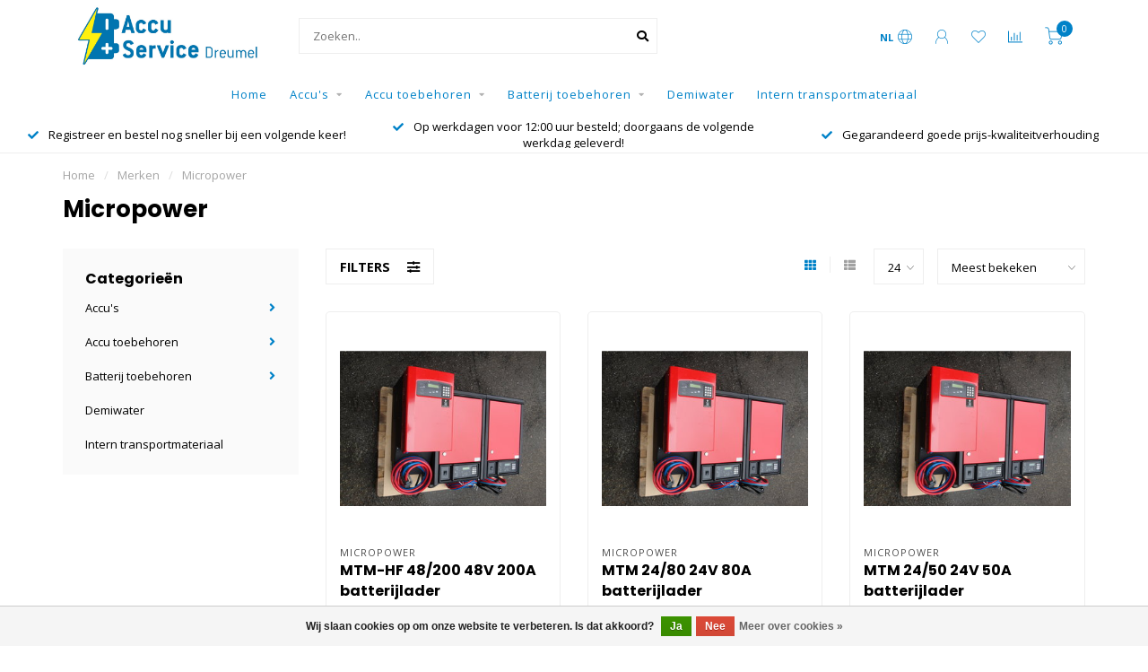

--- FILE ---
content_type: text/html;charset=utf-8
request_url: https://www.accuservicedreumel.nl/brands/micropower/?source=facebook
body_size: 14902
content:
<!DOCTYPE html>
<html lang="nl">
  <head>
    
    <!--
        
        Theme Nova | v1.5.3.06122201_1_0
        Theme designed and created by Dyvelopment - We are true e-commerce heroes!
        
        For custom Lightspeed eCom work like custom design or development,
        please contact us at www.dyvelopment.com

          _____                  _                                  _   
         |  __ \                | |                                | |  
         | |  | |_   ___   _____| | ___  _ __  _ __ ___   ___ _ __ | |_ 
         | |  | | | | \ \ / / _ \ |/ _ \| '_ \| '_ ` _ \ / _ \ '_ \| __|
         | |__| | |_| |\ V /  __/ | (_) | |_) | | | | | |  __/ | | | |_ 
         |_____/ \__, | \_/ \___|_|\___/| .__/|_| |_| |_|\___|_| |_|\__|
                  __/ |                 | |                             
                 |___/                  |_|                             
    -->
    
    <meta charset="utf-8"/>
<!-- [START] 'blocks/head.rain' -->
<!--

  (c) 2008-2025 Lightspeed Netherlands B.V.
  http://www.lightspeedhq.com
  Generated: 25-11-2025 @ 02:18:24

-->
<link rel="canonical" href="https://www.accuservicedreumel.nl/brands/micropower/"/>
<link rel="alternate" href="https://www.accuservicedreumel.nl/index.rss" type="application/rss+xml" title="Nieuwe producten"/>
<link href="https://cdn.webshopapp.com/assets/cookielaw.css?2025-02-20" rel="stylesheet" type="text/css"/>
<meta name="robots" content="noodp,noydir"/>
<meta name="google-site-verification" content="google-site-verification=cpS3ms4vjo_1TIb2FUjtiW0kmuQHiG--Z2pN1gzbI_A"/>
<meta property="og:url" content="https://www.accuservicedreumel.nl/brands/micropower/?source=facebook"/>
<meta property="og:site_name" content="Accu Service Dreumel"/>
<meta property="og:title" content="Micropower"/>
<meta property="og:description" content="Accu Service Dreumel is gespecialiseerd in de verkoop van accu&#039;s &amp; tractiebatterijen. Daarnaast kunt u bij ons terecht op het gebied van acculaders, hulpstarts,"/>
<!--[if lt IE 9]>
<script src="https://cdn.webshopapp.com/assets/html5shiv.js?2025-02-20"></script>
<![endif]-->
<!-- [END] 'blocks/head.rain' -->
    
        	  	              	    	    	    	    	    	         
        <title>Micropower - Accu Service Dreumel</title>
    
    <meta name="description" content="Accu Service Dreumel is gespecialiseerd in de verkoop van accu&#039;s &amp; tractiebatterijen. Daarnaast kunt u bij ons terecht op het gebied van acculaders, hulpstarts," />
    <meta name="keywords" content="Micropower" />
    
        
    <meta http-equiv="X-UA-Compatible" content="IE=edge">
    <meta name="viewport" content="width=device-width, initial-scale=1.0, maximum-scale=1.0, user-scalable=0">
    <meta name="apple-mobile-web-app-capable" content="yes">
    <meta name="apple-mobile-web-app-status-bar-style" content="black">
    
        	        
		<link rel="preconnect" href="https://cdn.webshopapp.com/">
		<link rel="preconnect" href="https://assets.webshopapp.com">	
    		<link rel="preconnect" href="https://fonts.googleapis.com">
		<link rel="preconnect" href="https://fonts.gstatic.com" crossorigin>
		<link rel="dns-prefetch" href="https://fonts.googleapis.com">
		<link rel="dns-prefetch" href="https://fonts.gstatic.com" crossorigin>
    		<link rel="dns-prefetch" href="https://cdn.webshopapp.com/">
		<link rel="dns-prefetch" href="https://assets.webshopapp.com">	

    <link rel="shortcut icon" href="https://cdn.webshopapp.com/shops/307781/themes/153089/assets/favicon.ico?2025112216135220210101142711" type="image/x-icon" />
    <script src="https://cdn.webshopapp.com/shops/307781/themes/153089/assets/jquery-1-12-4-min.js?2025112216135220210101142711"></script>
    
    <script>!navigator.userAgent.match('MSIE 10.0;') || document.write('<script src="https://cdn.webshopapp.com/shops/307781/themes/153089/assets/proto-polyfill.js?2025112216135220210101142711">\x3C/script>')</script>
    <script>if(navigator.userAgent.indexOf("MSIE ") > -1 || navigator.userAgent.indexOf("Trident/") > -1) { document.write('<script src="https://cdn.webshopapp.com/shops/307781/themes/153089/assets/intersection-observer-polyfill.js?2025112216135220210101142711">\x3C/script>') }</script>
    
        <link href="//fonts.googleapis.com/css?family=Open%20Sans:400,300,600,700|Poppins:300,400,600,700&amp;display=swap" rel="preload" as="style">
    <link href="//fonts.googleapis.com/css?family=Open%20Sans:400,300,600,700|Poppins:300,400,600,700&amp;display=swap" rel="stylesheet">
        
    <link rel="preload" href="https://cdn.webshopapp.com/shops/307781/themes/153089/assets/fontawesome-5-min.css?2025112216135220210101142711" as="style">
    <link rel="stylesheet" href="https://cdn.webshopapp.com/shops/307781/themes/153089/assets/fontawesome-5-min.css?2025112216135220210101142711">
    
    <link rel="preload" href="https://cdn.webshopapp.com/shops/307781/themes/153089/assets/bootstrap-min.css?2025112216135220210101142711" as="style">
    <link rel="stylesheet" href="https://cdn.webshopapp.com/shops/307781/themes/153089/assets/bootstrap-min.css?2025112216135220210101142711">
    
    <link rel="preload" as="script" href="https://cdn.webshopapp.com/assets/gui.js?2025-02-20">
    <script src="https://cdn.webshopapp.com/assets/gui.js?2025-02-20"></script>
    
    <link rel="preload" as="script" href="https://cdn.webshopapp.com/assets/gui-responsive-2-0.js?2025-02-20">
    <script src="https://cdn.webshopapp.com/assets/gui-responsive-2-0.js?2025-02-20"></script>
    
        
    <link rel="preload" href="https://cdn.webshopapp.com/shops/307781/themes/153089/assets/style.css?2025112216135220210101142711" as="style">
    <link rel="stylesheet" href="https://cdn.webshopapp.com/shops/307781/themes/153089/assets/style.css?2025112216135220210101142711" />
    
    <!-- User defined styles -->
    <link rel="preload" href="https://cdn.webshopapp.com/shops/307781/themes/153089/assets/settings.css?2025112216135220210101142711" as="style">
    <link rel="preload" href="https://cdn.webshopapp.com/shops/307781/themes/153089/assets/custom.css?2025112216135220210101142711" as="style">
    <link rel="stylesheet" href="https://cdn.webshopapp.com/shops/307781/themes/153089/assets/settings.css?2025112216135220210101142711" />
    <link rel="stylesheet" href="https://cdn.webshopapp.com/shops/307781/themes/153089/assets/custom.css?2025112216135220210101142711" />
    
    <script>
   var productStorage = {};
   var theme = {};

  </script>    
    <link type="preload" src="https://cdn.webshopapp.com/shops/307781/themes/153089/assets/countdown-min.js?2025112216135220210101142711" as="script">
    <link type="preload" src="https://cdn.webshopapp.com/shops/307781/themes/153089/assets/swiper-4-min.js?2025112216135220210101142711" as="script">
    <link type="preload" src="https://cdn.webshopapp.com/shops/307781/themes/153089/assets/swiper-453.js?2025112216135220210101142711" as="script">
    <link type="preload" src="https://cdn.webshopapp.com/shops/307781/themes/153089/assets/global.js?2025112216135220210101142711" as="script">
    
            
      </head>
  <body class="layout-custom">
    <div class="body-content"><div class="overlay"><i class="fa fa-times"></i></div><header><div id="header-holder"><div class="container"><div id="header-content"><div class="header-left"><div class="categories-button small scroll scroll-nav hidden-sm hidden-xs hidden-xxs"><div class="nav-icon"><div class="bar1"></div><div class="bar3"></div><span>Menu</span></div></div><div id="mobilenav" class="categories-button small mobile visible-sm visible-xs visible-xxs"><div class="nav-icon"><div class="bar1"></div><div class="bar3"></div></div><span>Menu</span></div><span id="mobilesearch" class="visible-xxs visible-xs visible-sm"><a href="https://www.accuservicedreumel.nl/"><i class="fa fa-search" aria-hidden="true"></i></a></span><a href="https://www.accuservicedreumel.nl/" class="logo hidden-sm hidden-xs hidden-xxs"><img class="logo" src="https://cdn.webshopapp.com/shops/307781/themes/153089/v/1929481/assets/logo.png?20231118160550" alt="Accu Service Dreumel: uw specialist voor accu&#039;s en tractiebatterijen!"></a></div><div class="header-center"><div class="search hidden-sm hidden-xs hidden-xxs"><form action="https://www.accuservicedreumel.nl/search/" class="searchform" method="get"><div class="search-holder"><input type="text" class="searchbox white" name="q" placeholder="Zoeken.." autocomplete="off"><i class="fa fa-search" aria-hidden="true"></i><i class="fa fa-times clearsearch" aria-hidden="true"></i></div></form><div class="searchcontent hidden-xs hidden-xxs"><div class="searchresults"></div><div class="more"><a href="#" class="search-viewall">Bekijk alle resultaten <span>(0)</span></a></div><div class="noresults">Geen producten gevonden</div></div></div><a href="https://www.accuservicedreumel.nl/" class="hidden-lg hidden-md hidden-xs hidden-xxs"><img class="logo" src="https://cdn.webshopapp.com/shops/307781/themes/153089/v/1929481/assets/logo.png?20231118160550" alt="Accu Service Dreumel: uw specialist voor accu&#039;s en tractiebatterijen!"></a><a href="https://www.accuservicedreumel.nl/" class="visible-xxs visible-xs"><img class="logo" src="https://cdn.webshopapp.com/shops/307781/themes/153089/assets/logo-mobile.png?2025112216135220210101142711" alt="Accu Service Dreumel: uw specialist voor accu&#039;s en tractiebatterijen!"></a></div><div class="header-right text-right"><div class="user-actions hidden-sm hidden-xs hidden-xxs"><a href="#" class="header-link" data-fancy="fancy-locale-holder" data-fancy-type="flyout" data-tooltip title="Taal & Valuta" data-placement="bottom"><span class="current-lang">NL</span><i class="nova-icon nova-icon-globe"></i></a><a href="https://www.accuservicedreumel.nl/account/" class="account header-link" data-fancy="fancy-account-holder" data-tooltip title="Mijn account" data-placement="bottom"><!-- <img src="https://cdn.webshopapp.com/shops/307781/themes/153089/assets/icon-user.svg?2025112216135220210101142711" alt="My account" class="icon"> --><i class="nova-icon nova-icon-user"></i></a><a href="https://www.accuservicedreumel.nl/account/wishlist/" class="header-link" data-tooltip title="Verlanglijst" data-placement="bottom" data-fancy="fancy-account-holder"><i class="nova-icon nova-icon-heart"></i></a><a href="" class="header-link compare" data-fancy="fancy-compare-holder" data-fancy-type="flyout" data-tooltip title="Vergelijk" data-placement="bottom"><i class="nova-icon nova-icon-chart"></i></a><div class="fancy-box flyout fancy-compare-holder"><div class="fancy-compare"><div class="row"><div class="col-md-12"><h4>Vergelijk producten</h4></div><div class="col-md-12"><p>U heeft nog geen producten toegevoegd.</p></div></div></div></div><div class="fancy-box flyout fancy-locale-holder"><div class="fancy-locale"><div class=""><label for="">Kies uw taal</label><div class="flex-container middle"><div class="flex-col"><span class="flags nl"></span></div><div class="flex-col flex-grow-1"><select id="" class="fancy-select" onchange="document.location=this.options[this.selectedIndex].getAttribute('data-url')"><option lang="nl" title="Nederlands" data-url="https://www.accuservicedreumel.nl/go/brand/4353741" selected="selected">Nederlands</option></select></div></div></div><div class="margin-top-half"><label for="">Kies uw valuta</label><div class="flex-container middle"><div class="flex-col"><span><strong>€</strong></span></div><div class="flex-col flex-grow-1"><select id="" class="fancy-select" onchange="document.location=this.options[this.selectedIndex].getAttribute('data-url')"><option data-url="https://www.accuservicedreumel.nl/session/currency/eur/" selected="selected">EUR</option></select></div></div></div></div></div></div><a href="https://www.accuservicedreumel.nl/cart/" class="cart header-link" data-fancy="fancy-cart-holder"><div class="cart-icon"><i class="nova-icon nova-icon-shopping-cart"></i><span id="qty" class="highlight-bg cart-total-qty shopping-cart">0</span></div></a></div></div></div></div><div class="cf"></div><div class="subnav-dimmed"></div><div class="   hidden-xxs hidden-xs hidden-sm" id="navbar"><div class="container-fluid"><div class="row"><div class="col-md-12"><nav><ul class="smallmenu"><li class="hidden-sm hidden-xs hidden-xxs"><a href="https://www.accuservicedreumel.nl/">Home</a></li><li><a href="https://www.accuservicedreumel.nl/accus/" class="dropdown">Accu&#039;s</a><ul class="smallmenu sub1"><li><a href="https://www.accuservicedreumel.nl/accus/yuasa/">Yuasa</a><ul class="smallmenu sub2"><li><a href="https://www.accuservicedreumel.nl/accus/yuasa/yuasa-ybx9000-start-stop-plus-agm-accu/">Yuasa YBX9000 Start Stop Plus AGM Accu</a></li><li><a href="https://www.accuservicedreumel.nl/accus/yuasa/yuasa-ybx7000-start-stop-plus-efb-accu/">Yuasa YBX7000 Start Stop Plus EFB Accu</a></li><li><a href="https://www.accuservicedreumel.nl/accus/yuasa/yuasa-ybx5000-silver-high-performance-accu/">Yuasa YBX5000 Silver High Performance Accu</a></li><li><a href="https://www.accuservicedreumel.nl/accus/yuasa/yuasa-ybx3000-smf-accu/">Yuasa YBX3000 SMF Accu</a></li><li><a href="https://www.accuservicedreumel.nl/accus/yuasa/yuasa-ybx1000-super-heavy-duty-start-accu/">Yuasa YBX1000 Super Heavy Duty Start Accu</a></li><li><a href="https://www.accuservicedreumel.nl/accus/yuasa/yuasa-gyaux-auxiliary-accu/">Yuasa GYAUX Auxiliary Accu</a></li><li><a href="https://www.accuservicedreumel.nl/accus/yuasa/yuasa-active-accu/">Yuasa Active accu</a></li><li><a href="https://www.accuservicedreumel.nl/accus/yuasa/yuasa-high-performance-onderhoudsvrije-motor-accu/">Yuasa High Performance Onderhoudsvrije Motor Accu</a></li><li><a href="https://www.accuservicedreumel.nl/accus/yuasa/yuasa-ytx-onderhoudsvrije-motor-accu/">Yuasa YTX Onderhoudsvrije Motor Accu</a></li><li><a href="https://www.accuservicedreumel.nl/accus/yuasa/yuasa-yumicron-motor-accu/">Yuasa Yumicron Motor Accu</a></li><li><a href="https://www.accuservicedreumel.nl/accus/yuasa/yuasa-conventionele-motor-accu/">Yuasa Conventionele Motor Accu</a></li><li><a href="https://www.accuservicedreumel.nl/accus/yuasa/yuasa-rec-vrla-cyclische-loodvliesaccu/">Yuasa REC - VRLA - Cyclische Loodvliesaccu</a></li><li><a href="https://www.accuservicedreumel.nl/accus/yuasa/yuasa-np-standby-accu/">Yuasa NP Standby accu</a></li></ul></li><li><a href="https://www.accuservicedreumel.nl/accus/bosch/">Bosch</a><ul class="smallmenu sub2"><li><a href="https://www.accuservicedreumel.nl/accus/bosch/bosch-s5-agm-start-stop-accu/">Bosch S5 AGM Start-Stop Accu</a></li><li><a href="https://www.accuservicedreumel.nl/accus/bosch/bosch-t3-heavy-duty-start-accu/">Bosch T3 Heavy Duty Start Accu</a></li></ul></li><li><a href="https://www.accuservicedreumel.nl/accus/eternity-technologies/">Eternity Technologies</a><ul class="smallmenu sub2"><li><a href="https://www.accuservicedreumel.nl/accus/eternity-technologies/eternity-6v-flooded-deep-cycle-accu/">Eternity 6V Flooded Deep Cycle Accu</a></li><li><a href="https://www.accuservicedreumel.nl/accus/eternity-technologies/eternity-deep-cycle-agm-accu/">Eternity Deep Cycle AGM Accu</a></li></ul></li><li><a href="https://www.accuservicedreumel.nl/accus/trojan-battery/">Trojan Battery</a><ul class="smallmenu sub2"><li><a href="https://www.accuservicedreumel.nl/accus/trojan-battery/trojan-battery-flooded-deep-cycle-accu/">Trojan Battery Flooded Deep Cycle Accu</a></li></ul></li><li><a href="https://www.accuservicedreumel.nl/accus/optima/">Optima</a><ul class="smallmenu sub2"><li><a href="https://www.accuservicedreumel.nl/accus/optima/optima-red-top-start-accu/">Optima Red Top Start Accu</a></li><li><a href="https://www.accuservicedreumel.nl/accus/optima/optima-yellow-top-deep-cycle-accu/">Optima Yellow Top Deep Cycle Accu</a></li><li><a href="https://www.accuservicedreumel.nl/accus/optima/optima-blue-top-marine-accu/">Optima Blue Top Marine Accu</a></li></ul></li><li><a href="https://www.accuservicedreumel.nl/accus/oldtimer-start-accu/">Oldtimer Start Accu</a></li><li><a href="https://www.accuservicedreumel.nl/accus/varta/">VARTA</a><ul class="smallmenu sub2"><li><a href="https://www.accuservicedreumel.nl/accus/varta/varta-silver-dynamic-auxiliary/">VARTA Silver Dynamic Auxiliary</a></li></ul></li><li><a href="https://www.accuservicedreumel.nl/accus/exide/">Exide</a></li><li><a href="https://www.accuservicedreumel.nl/accus/deta/">DETA</a></li><li><a href="https://www.accuservicedreumel.nl/accus/dyno-europe/">Dyno Europe</a><ul class="smallmenu sub2"><li><a href="https://www.accuservicedreumel.nl/accus/dyno-europe/dyno-europe-semi-tractie-accu/">Dyno Europe Semi Tractie Accu</a></li><li><a href="https://www.accuservicedreumel.nl/accus/dyno-europe/dyno-europe-monoblock-tractie-accu/">Dyno Europe Monoblock Tractie Accu</a></li><li><a href="https://www.accuservicedreumel.nl/accus/dyno-europe/dyno-europe-gel-accu/">Dyno Europe Gel Accu</a></li></ul></li></ul></li><li><a href="https://www.accuservicedreumel.nl/accu-toebehoren/" class="dropdown">Accu toebehoren</a><ul class="smallmenu sub1"><li><a href="https://www.accuservicedreumel.nl/accu-toebehoren/acculaders/">Acculaders</a><ul class="smallmenu sub2"><li><a href="https://www.accuservicedreumel.nl/accu-toebehoren/acculaders/yuasa-ycx/">Yuasa YCX</a></li><li><a href="https://www.accuservicedreumel.nl/accu-toebehoren/acculaders/ctek/">CTEK</a></li><li><a href="https://www.accuservicedreumel.nl/accu-toebehoren/acculaders/noco/">NOCO</a></li><li><a href="https://www.accuservicedreumel.nl/accu-toebehoren/acculaders/victron/">Victron</a></li></ul></li><li><a href="https://www.accuservicedreumel.nl/accu-toebehoren/accu-startboosters/">Accu startboosters</a><ul class="smallmenu sub2"><li><a href="https://www.accuservicedreumel.nl/accu-toebehoren/accu-startboosters/powerstart/">Powerstart</a></li><li><a href="https://www.accuservicedreumel.nl/accu-toebehoren/accu-startboosters/projecta/">Projecta</a></li></ul></li><li><a href="https://www.accuservicedreumel.nl/accu-toebehoren/accukabels/">Accukabels</a></li><li><a href="https://www.accuservicedreumel.nl/accu-toebehoren/kabelschoenen/">Kabelschoenen</a></li><li><a href="https://www.accuservicedreumel.nl/accu-toebehoren/doorverbinders/">Doorverbinders</a></li><li><a href="https://www.accuservicedreumel.nl/accu-toebehoren/accupoolklemmen/">Accupoolklemmen</a></li><li><a href="https://www.accuservicedreumel.nl/accu-toebehoren/acculaadklemmen/">Acculaadklemmen</a></li><li><a href="https://www.accuservicedreumel.nl/accu-toebehoren/accubakken/">Accubakken</a></li><li><a href="https://www.accuservicedreumel.nl/accu-toebehoren/diverse-accu-toebehoren/">Diverse accu toebehoren</a></li></ul></li><li><a href="https://www.accuservicedreumel.nl/batterij-toebehoren/" class="dropdown">Batterij toebehoren</a><ul class="smallmenu sub1"><li><a href="https://www.accuservicedreumel.nl/batterij-toebehoren/gebruikte-batterijladers/">Gebruikte batterijladers</a></li><li><a href="https://www.accuservicedreumel.nl/batterij-toebehoren/batterijkabels/">Batterijkabels</a></li><li><a href="https://www.accuservicedreumel.nl/batterij-toebehoren/stekkers/">Stekkers</a><ul class="smallmenu sub2"><li><a href="https://www.accuservicedreumel.nl/batterij-toebehoren/stekkers/anderson-power-products/">Anderson Power Products</a></li><li><a href="https://www.accuservicedreumel.nl/batterij-toebehoren/stekkers/rema/">REMA</a></li><li><a href="https://www.accuservicedreumel.nl/batterij-toebehoren/stekkers/schaltbau/">Schaltbau</a></li></ul></li><li><a href="https://www.accuservicedreumel.nl/batterij-toebehoren/celverbinders-bouten/">Celverbinders &amp; bouten</a></li><li><a href="https://www.accuservicedreumel.nl/batterij-toebehoren/ps-300-hydropure/">PS-300 HydroPure</a></li><li><a href="https://www.accuservicedreumel.nl/batterij-toebehoren/vulsystemen/">Vulsystemen</a></li><li><a href="https://www.accuservicedreumel.nl/batterij-toebehoren/vulpistolen/">Vulpistolen</a></li><li><a href="https://www.accuservicedreumel.nl/batterij-toebehoren/vulwagens/">Vulwagens</a></li></ul></li><li><a href="https://www.accuservicedreumel.nl/demiwater/" class="">Demiwater</a></li><li><a href="https://www.accuservicedreumel.nl/intern-transportmateriaal/" class="">Intern transportmateriaal</a></li></ul></nav></div></div></div></div><div class="subheader-holder"><div class="subheader"><div class="usps-slider-holder" style="width:100%;"><div class="swiper-container usps-header below-nav"><div class="swiper-wrapper"><div class="swiper-slide usp-block"><div><i class="fas fa-check"></i> Registreer en bestel nog sneller bij een volgende keer!
          </div></div><div class="swiper-slide usp-block"><div><i class="fas fa-check"></i> Op werkdagen voor 12:00 uur besteld; doorgaans de volgende werkdag geleverd!
          </div></div><div class="swiper-slide usp-block"><div><i class="fas fa-check"></i> Gegarandeerd goede prijs-kwaliteitverhouding
          </div></div></div></div></div></div></div></header><div class="breadcrumbs"><div class="container"><div class="row"><div class="col-md-12"><a href="https://www.accuservicedreumel.nl/" title="Home">Home</a><span><span class="seperator">/</span><a href="https://www.accuservicedreumel.nl/brands/"><span>Merken</span></a></span><span><span class="seperator">/</span><a href="https://www.accuservicedreumel.nl/brands/micropower/"><span>Micropower</span></a></span></div></div></div></div><div id="collection-container" class="container collection"><div class="row "><div class="col-md-12"><h1 class="page-title">Micropower</h1></div></div><div class="row"><div class="col-md-3 sidebar hidden-sm hidden-xs hidden-xxs"><div class="sidebar-cats rowmargin hidden-sm hidden-xs hidden-xxs "><h4>Categorieën</h4><ul class="sub0"><li><div class="main-cat"><a href="https://www.accuservicedreumel.nl/accus/">Accu&#039;s</a><span class="open-sub"></span></div><ul class="sub1"><li class=""><div class="main-cat"><a href="https://www.accuservicedreumel.nl/accus/yuasa/">Yuasa <span class="count">(176)</span></a><span class="open-sub"></span></div><ul class="sub2"><li><div class="main-cat"><a href="https://www.accuservicedreumel.nl/accus/yuasa/yuasa-ybx9000-start-stop-plus-agm-accu/">Yuasa YBX9000 Start Stop Plus AGM Accu</a></div></li><li><div class="main-cat"><a href="https://www.accuservicedreumel.nl/accus/yuasa/yuasa-ybx7000-start-stop-plus-efb-accu/">Yuasa YBX7000 Start Stop Plus EFB Accu</a></div></li><li><div class="main-cat"><a href="https://www.accuservicedreumel.nl/accus/yuasa/yuasa-ybx5000-silver-high-performance-accu/">Yuasa YBX5000 Silver High Performance Accu</a></div></li><li><div class="main-cat"><a href="https://www.accuservicedreumel.nl/accus/yuasa/yuasa-ybx3000-smf-accu/">Yuasa YBX3000 SMF Accu</a></div></li><li><div class="main-cat"><a href="https://www.accuservicedreumel.nl/accus/yuasa/yuasa-ybx1000-super-heavy-duty-start-accu/">Yuasa YBX1000 Super Heavy Duty Start Accu</a></div></li><li><div class="main-cat"><a href="https://www.accuservicedreumel.nl/accus/yuasa/yuasa-gyaux-auxiliary-accu/">Yuasa GYAUX Auxiliary Accu</a></div></li><li><div class="main-cat"><a href="https://www.accuservicedreumel.nl/accus/yuasa/yuasa-active-accu/">Yuasa Active accu</a></div></li><li><div class="main-cat"><a href="https://www.accuservicedreumel.nl/accus/yuasa/yuasa-high-performance-onderhoudsvrije-motor-accu/">Yuasa High Performance Onderhoudsvrije Motor Accu</a></div></li><li><div class="main-cat"><a href="https://www.accuservicedreumel.nl/accus/yuasa/yuasa-ytx-onderhoudsvrije-motor-accu/">Yuasa YTX Onderhoudsvrije Motor Accu</a></div></li><li><div class="main-cat"><a href="https://www.accuservicedreumel.nl/accus/yuasa/yuasa-yumicron-motor-accu/">Yuasa Yumicron Motor Accu</a></div></li><li><div class="main-cat"><a href="https://www.accuservicedreumel.nl/accus/yuasa/yuasa-conventionele-motor-accu/">Yuasa Conventionele Motor Accu</a></div></li><li><div class="main-cat"><a href="https://www.accuservicedreumel.nl/accus/yuasa/yuasa-rec-vrla-cyclische-loodvliesaccu/">Yuasa REC - VRLA - Cyclische Loodvliesaccu</a></div></li><li><div class="main-cat"><a href="https://www.accuservicedreumel.nl/accus/yuasa/yuasa-np-standby-accu/">Yuasa NP Standby accu</a></div></li></ul></li><li class=""><div class="main-cat"><a href="https://www.accuservicedreumel.nl/accus/bosch/">Bosch <span class="count">(17)</span></a><span class="open-sub"></span></div><ul class="sub2"><li><div class="main-cat"><a href="https://www.accuservicedreumel.nl/accus/bosch/bosch-s5-agm-start-stop-accu/">Bosch S5 AGM Start-Stop Accu</a></div></li><li><div class="main-cat"><a href="https://www.accuservicedreumel.nl/accus/bosch/bosch-t3-heavy-duty-start-accu/">Bosch T3 Heavy Duty Start Accu</a></div></li></ul></li><li class=""><div class="main-cat"><a href="https://www.accuservicedreumel.nl/accus/eternity-technologies/">Eternity Technologies <span class="count">(6)</span></a><span class="open-sub"></span></div><ul class="sub2"><li><div class="main-cat"><a href="https://www.accuservicedreumel.nl/accus/eternity-technologies/eternity-6v-flooded-deep-cycle-accu/">Eternity 6V Flooded Deep Cycle Accu</a></div></li><li><div class="main-cat"><a href="https://www.accuservicedreumel.nl/accus/eternity-technologies/eternity-deep-cycle-agm-accu/">Eternity Deep Cycle AGM Accu</a></div></li></ul></li><li class=""><div class="main-cat"><a href="https://www.accuservicedreumel.nl/accus/trojan-battery/">Trojan Battery <span class="count">(8)</span></a><span class="open-sub"></span></div><ul class="sub2"><li><div class="main-cat"><a href="https://www.accuservicedreumel.nl/accus/trojan-battery/trojan-battery-flooded-deep-cycle-accu/">Trojan Battery Flooded Deep Cycle Accu</a></div></li></ul></li><li class=""><div class="main-cat"><a href="https://www.accuservicedreumel.nl/accus/optima/">Optima <span class="count">(21)</span></a><span class="open-sub"></span></div><ul class="sub2"><li><div class="main-cat"><a href="https://www.accuservicedreumel.nl/accus/optima/optima-red-top-start-accu/">Optima Red Top Start Accu</a></div></li><li><div class="main-cat"><a href="https://www.accuservicedreumel.nl/accus/optima/optima-yellow-top-deep-cycle-accu/">Optima Yellow Top Deep Cycle Accu</a></div></li><li><div class="main-cat"><a href="https://www.accuservicedreumel.nl/accus/optima/optima-blue-top-marine-accu/">Optima Blue Top Marine Accu</a></div></li></ul></li><li class=" nosubs"><div class="main-cat"><a href="https://www.accuservicedreumel.nl/accus/oldtimer-start-accu/">Oldtimer Start Accu <span class="count">(18)</span></a></div></li><li class=""><div class="main-cat"><a href="https://www.accuservicedreumel.nl/accus/varta/">VARTA <span class="count">(5)</span></a><span class="open-sub"></span></div><ul class="sub2"><li><div class="main-cat"><a href="https://www.accuservicedreumel.nl/accus/varta/varta-silver-dynamic-auxiliary/">VARTA Silver Dynamic Auxiliary</a></div></li></ul></li><li class=" nosubs"><div class="main-cat"><a href="https://www.accuservicedreumel.nl/accus/exide/">Exide <span class="count">(4)</span></a></div></li><li class=" nosubs"><div class="main-cat"><a href="https://www.accuservicedreumel.nl/accus/deta/">DETA <span class="count">(1)</span></a></div></li><li class=""><div class="main-cat"><a href="https://www.accuservicedreumel.nl/accus/dyno-europe/">Dyno Europe <span class="count">(14)</span></a><span class="open-sub"></span></div><ul class="sub2"><li><div class="main-cat"><a href="https://www.accuservicedreumel.nl/accus/dyno-europe/dyno-europe-semi-tractie-accu/">Dyno Europe Semi Tractie Accu</a></div></li><li><div class="main-cat"><a href="https://www.accuservicedreumel.nl/accus/dyno-europe/dyno-europe-monoblock-tractie-accu/">Dyno Europe Monoblock Tractie Accu</a></div></li><li><div class="main-cat"><a href="https://www.accuservicedreumel.nl/accus/dyno-europe/dyno-europe-gel-accu/">Dyno Europe Gel Accu</a></div></li></ul></li></ul></li><li><div class="main-cat"><a href="https://www.accuservicedreumel.nl/accu-toebehoren/">Accu toebehoren</a><span class="open-sub"></span></div><ul class="sub1"><li class=""><div class="main-cat"><a href="https://www.accuservicedreumel.nl/accu-toebehoren/acculaders/">Acculaders <span class="count">(31)</span></a><span class="open-sub"></span></div><ul class="sub2"><li><div class="main-cat"><a href="https://www.accuservicedreumel.nl/accu-toebehoren/acculaders/yuasa-ycx/">Yuasa YCX</a></div></li><li><div class="main-cat"><a href="https://www.accuservicedreumel.nl/accu-toebehoren/acculaders/ctek/">CTEK</a></div></li><li><div class="main-cat"><a href="https://www.accuservicedreumel.nl/accu-toebehoren/acculaders/noco/">NOCO</a></div></li><li><div class="main-cat"><a href="https://www.accuservicedreumel.nl/accu-toebehoren/acculaders/victron/">Victron</a></div></li></ul></li><li class=""><div class="main-cat"><a href="https://www.accuservicedreumel.nl/accu-toebehoren/accu-startboosters/">Accu startboosters <span class="count">(11)</span></a><span class="open-sub"></span></div><ul class="sub2"><li><div class="main-cat"><a href="https://www.accuservicedreumel.nl/accu-toebehoren/accu-startboosters/powerstart/">Powerstart</a></div></li><li><div class="main-cat"><a href="https://www.accuservicedreumel.nl/accu-toebehoren/accu-startboosters/projecta/">Projecta</a></div></li></ul></li><li class=" nosubs"><div class="main-cat"><a href="https://www.accuservicedreumel.nl/accu-toebehoren/accukabels/">Accukabels <span class="count">(14)</span></a></div></li><li class=" nosubs"><div class="main-cat"><a href="https://www.accuservicedreumel.nl/accu-toebehoren/kabelschoenen/">Kabelschoenen <span class="count">(23)</span></a></div></li><li class=" nosubs"><div class="main-cat"><a href="https://www.accuservicedreumel.nl/accu-toebehoren/doorverbinders/">Doorverbinders <span class="count">(7)</span></a></div></li><li class=" nosubs"><div class="main-cat"><a href="https://www.accuservicedreumel.nl/accu-toebehoren/accupoolklemmen/">Accupoolklemmen <span class="count">(26)</span></a></div></li><li class=" nosubs"><div class="main-cat"><a href="https://www.accuservicedreumel.nl/accu-toebehoren/acculaadklemmen/">Acculaadklemmen <span class="count">(4)</span></a></div></li><li class=" nosubs"><div class="main-cat"><a href="https://www.accuservicedreumel.nl/accu-toebehoren/accubakken/">Accubakken <span class="count">(2)</span></a></div></li><li class=" nosubs"><div class="main-cat"><a href="https://www.accuservicedreumel.nl/accu-toebehoren/diverse-accu-toebehoren/">Diverse accu toebehoren <span class="count">(2)</span></a></div></li></ul></li><li><div class="main-cat"><a href="https://www.accuservicedreumel.nl/batterij-toebehoren/">Batterij toebehoren</a><span class="open-sub"></span></div><ul class="sub1"><li class=" nosubs"><div class="main-cat"><a href="https://www.accuservicedreumel.nl/batterij-toebehoren/gebruikte-batterijladers/">Gebruikte batterijladers <span class="count">(54)</span></a></div></li><li class=" nosubs"><div class="main-cat"><a href="https://www.accuservicedreumel.nl/batterij-toebehoren/batterijkabels/">Batterijkabels <span class="count">(14)</span></a></div></li><li class=""><div class="main-cat"><a href="https://www.accuservicedreumel.nl/batterij-toebehoren/stekkers/">Stekkers <span class="count">(104)</span></a><span class="open-sub"></span></div><ul class="sub2"><li><div class="main-cat"><a href="https://www.accuservicedreumel.nl/batterij-toebehoren/stekkers/anderson-power-products/">Anderson Power Products</a><span class="open-sub"></span></div><ul class="sub3"><li><div class="main-cat"><a href="https://www.accuservicedreumel.nl/batterij-toebehoren/stekkers/anderson-power-products/anderson-sb50-stekker/">Anderson SB50 Stekker</a></div></li><li><div class="main-cat"><a href="https://www.accuservicedreumel.nl/batterij-toebehoren/stekkers/anderson-power-products/anderson-sb120-stekker/">Anderson SB120 Stekker</a></div></li><li><div class="main-cat"><a href="https://www.accuservicedreumel.nl/batterij-toebehoren/stekkers/anderson-power-products/anderson-sb175-stekker/">Anderson SB175 Stekker</a></div></li><li><div class="main-cat"><a href="https://www.accuservicedreumel.nl/batterij-toebehoren/stekkers/anderson-power-products/anderson-sb350-stekker/">Anderson SB350 stekker</a></div></li><li><div class="main-cat"><a href="https://www.accuservicedreumel.nl/batterij-toebehoren/stekkers/anderson-power-products/anderson-sbe160-stekker/">Anderson SBE160 stekker</a></div></li></ul></li><li><div class="main-cat"><a href="https://www.accuservicedreumel.nl/batterij-toebehoren/stekkers/rema/">REMA</a><span class="open-sub"></span></div><ul class="sub3"><li><div class="main-cat"><a href="https://www.accuservicedreumel.nl/batterij-toebehoren/stekkers/rema/rema-euro-din-80a-stekker/">REMA EURO DIN 80A Stekker</a></div></li><li><div class="main-cat"><a href="https://www.accuservicedreumel.nl/batterij-toebehoren/stekkers/rema/rema-euro-din-160a-stekker/">REMA EURO DIN 160A Stekker</a></div></li><li><div class="main-cat"><a href="https://www.accuservicedreumel.nl/batterij-toebehoren/stekkers/rema/rema-euro-din-320a-stekker/">REMA EURO DIN 320A Stekker</a></div></li><li><div class="main-cat"><a href="https://www.accuservicedreumel.nl/batterij-toebehoren/stekkers/rema/rema-euro-din-640a-stekker/">REMA EURO DIN 640A Stekker</a></div></li><li><div class="main-cat"><a href="https://www.accuservicedreumel.nl/batterij-toebehoren/stekkers/rema/rema-euro-ft80-stekker/">REMA EURO FT80 Stekker</a></div></li><li><div class="main-cat"><a href="https://www.accuservicedreumel.nl/batterij-toebehoren/stekkers/rema/rema-jh-stekker/">REMA JH Stekker</a></div></li></ul></li><li><div class="main-cat"><a href="https://www.accuservicedreumel.nl/batterij-toebehoren/stekkers/schaltbau/">Schaltbau</a><span class="open-sub"></span></div><ul class="sub3"><li><div class="main-cat"><a href="https://www.accuservicedreumel.nl/batterij-toebehoren/stekkers/schaltbau/schaltbau-euro-din-80a-stekker/">Schaltbau EURO DIN 80A Stekker</a></div></li><li><div class="main-cat"><a href="https://www.accuservicedreumel.nl/batterij-toebehoren/stekkers/schaltbau/schaltbau-euro-din-160a-stekker/">Schaltbau EURO DIN 160A Stekker</a></div></li><li><div class="main-cat"><a href="https://www.accuservicedreumel.nl/batterij-toebehoren/stekkers/schaltbau/schaltbau-euro-din-320a-stekker/">Schaltbau EURO DIN 320A Stekker</a></div></li></ul></li></ul></li><li class=" nosubs"><div class="main-cat"><a href="https://www.accuservicedreumel.nl/batterij-toebehoren/celverbinders-bouten/">Celverbinders &amp; bouten <span class="count">(37)</span></a></div></li><li class=" nosubs"><div class="main-cat"><a href="https://www.accuservicedreumel.nl/batterij-toebehoren/ps-300-hydropure/">PS-300 HydroPure <span class="count">(10)</span></a></div></li><li class=" nosubs"><div class="main-cat"><a href="https://www.accuservicedreumel.nl/batterij-toebehoren/vulsystemen/">Vulsystemen <span class="count">(53)</span></a></div></li><li class=" nosubs"><div class="main-cat"><a href="https://www.accuservicedreumel.nl/batterij-toebehoren/vulpistolen/">Vulpistolen <span class="count">(3)</span></a></div></li><li class=" nosubs"><div class="main-cat"><a href="https://www.accuservicedreumel.nl/batterij-toebehoren/vulwagens/">Vulwagens <span class="count">(7)</span></a></div></li></ul></li><li><div class="main-cat"><a href="https://www.accuservicedreumel.nl/demiwater/">Demiwater</a></div></li><li><div class="main-cat"><a href="https://www.accuservicedreumel.nl/intern-transportmateriaal/">Intern transportmateriaal</a></div></li></ul></div><div class="sidebar-usps rowmargin hidden-sm hidden-xs hidden-xxs"><ul></ul></div></div><div class="col-md-9"><div class="row"></div><div class="row"><div class="col-md-12 margin-top"><div class="custom-filters-holder"><div class=""><span class="filter-toggle hidden-xxs hidden-xs hidden-sm" data-fancy="fancy-filters-holder">
                Filters <i class="fas fa-sliders-h"></i></span><form id="sort_filters" class="filters-top"><a href="https://www.accuservicedreumel.nl/brands/micropower/" class="active"><i class="fa fa-th"></i></a><a href="https://www.accuservicedreumel.nl/brands/micropower/?mode=list" class=""><i class="fa fa-th-list"></i></a><input type="hidden" name="sort" value="popular" /><input type="hidden" name="brand" value="0" /><input type="hidden" name="mode" value="grid" /><input type="hidden" name="sort" value="popular" /><input type="hidden" name="max" value="650" id="custom_filter_form_max" /><input type="hidden" name="min" value="0" id="custom_filter_form_min" /><select name="limit" onchange="$('#sort_filters').submit();" class="fancy-select"><option value="24">24</option><option value="6">6</option><option value="12">12</option><option value="36">36</option><option value="72">72</option></select><select name="sort" onchange="$('#sort_filters').submit();" id="xxaa" class="fancy-select"><option value="popular" selected="selected">Meest bekeken</option><option value="newest">Nieuwste producten</option><option value="lowest">Laagste prijs</option><option value="highest">Hoogste prijs</option><option value="asc">Naam oplopend</option><option value="desc">Naam aflopend</option></select></form></div><div class="custom-filters-selected"></div></div></div></div><div class="row collection-products-row product-grid static-products-holder"><div class="product-grid odd col-md-4 col-sm-4 col-xs-6 col-xxs-6 margin-top" data-loopindex="1" data-trueindex="1" data-homedeal=""><div class="product-block-holder rounded boxed-border shadow-hover  white-bg" data-pid="127742745" data-json="https://www.accuservicedreumel.nl/micropower-mtm-hf-48200-48v-200a-batterijlader.html?format=json"><div class="product-block text-left"><div class="product-block-image"><a href="https://www.accuservicedreumel.nl/micropower-mtm-hf-48200-48v-200a-batterijlader.html"><img height="325" width="325" src="https://cdn.webshopapp.com/shops/307781/files/385902151/325x325x2/micropower-mtm-hf-48-200-48v-200a-batterijlader.jpg" alt="Micropower MTM-HF 48/200 48V 200A batterijlader" title="Micropower MTM-HF 48/200 48V 200A batterijlader" /><div class="himage"></div></a><div class="product-block-stock hidden-sm hidden-xs hidden-xxs"><div class="loader"><i class="fa fa-spinner fa-spin"></i></div></div></div><div class="brand">Micropower</div><h4 class="with-brand"><a href="https://www.accuservicedreumel.nl/micropower-mtm-hf-48200-48v-200a-batterijlader.html" title="Micropower MTM-HF 48/200 48V 200A batterijlader" class="title">
          MTM-HF 48/200 48V 200A batterijlader        </a></h4><div class="product-block-reviews"><span class="stars"><i class="fa fa-star empty"></i><i class="fa fa-star empty"></i><i class="fa fa-star empty"></i><i class="fa fa-star empty"></i><i class="fa fa-star empty"></i></span></div><a href="https://www.accuservicedreumel.nl/micropower-mtm-hf-48200-48v-200a-batterijlader.html" class="product-block-quick quickshop"><i class="fas fa-search"></i></a><a href="https://www.accuservicedreumel.nl/micropower-mtm-hf-48200-48v-200a-batterijlader.html" class="product-block-quick wishlist" data-fancy="fancy-account-holder"><i class="far fa-heart"></i></a><a href="https://www.accuservicedreumel.nl/compare/add/253985387/" data-compare="253985387" class="product-block-quick compare"><i class="fas fa-chart-bar"></i></a><div class="product-block-desc">
        Micropower MTM-HF 48/200 48V 200A batterijlader, welke zo goed als nieuw is!..      </div><div class="product-block-price"><strong>€605,00</strong></div><div class="price-strict">* Incl. btw Excl. <a href="https://www.accuservicedreumel.nl/service/shipping-returns/" class="highlight-txt">Verzendkosten</a></div></div><div class="quick-order"><form id="quick-order-127742745" action="https://www.accuservicedreumel.nl/cart/add/253985387/"><input type="text" class="qty-fast" name="quantity" value="1"><a href="https://www.accuservicedreumel.nl/cart/add/253985387/" class="button quick-cart small-button" data-title="MTM-HF 48/200 48V 200A batterijlader" data-price="€605,00" data-variant="Default" data-image="https://cdn.webshopapp.com/shops/307781/files/385902151/325x325x2/image.jpg"><i class="fas fa-shopping-cart"></i></a></form></div></div></div><div class="product-grid even col-md-4 col-sm-4 col-xs-6 col-xxs-6 margin-top" data-loopindex="2" data-trueindex="2" data-homedeal=""><div class="product-block-holder rounded boxed-border shadow-hover  white-bg" data-pid="127742843" data-json="https://www.accuservicedreumel.nl/micropower-mtm-2480-24v-80a-batterijlader.html?format=json"><div class="product-block text-left"><div class="product-block-image"><a href="https://www.accuservicedreumel.nl/micropower-mtm-2480-24v-80a-batterijlader.html"><img height="325" width="325" src="https://cdn.webshopapp.com/shops/307781/files/385902457/325x325x2/micropower-mtm-24-80-24v-80a-batterijlader.jpg" alt="Micropower MTM 24/80 24V 80A batterijlader" title="Micropower MTM 24/80 24V 80A batterijlader" /><div class="himage"></div></a><div class="product-block-stock hidden-sm hidden-xs hidden-xxs"><div class="loader"><i class="fa fa-spinner fa-spin"></i></div></div></div><div class="brand">Micropower</div><h4 class="with-brand"><a href="https://www.accuservicedreumel.nl/micropower-mtm-2480-24v-80a-batterijlader.html" title="Micropower MTM 24/80 24V 80A batterijlader" class="title">
          MTM 24/80 24V 80A batterijlader        </a></h4><div class="product-block-reviews"><span class="stars"><i class="fa fa-star empty"></i><i class="fa fa-star empty"></i><i class="fa fa-star empty"></i><i class="fa fa-star empty"></i><i class="fa fa-star empty"></i></span></div><a href="https://www.accuservicedreumel.nl/micropower-mtm-2480-24v-80a-batterijlader.html" class="product-block-quick quickshop"><i class="fas fa-search"></i></a><a href="https://www.accuservicedreumel.nl/micropower-mtm-2480-24v-80a-batterijlader.html" class="product-block-quick wishlist" data-fancy="fancy-account-holder"><i class="far fa-heart"></i></a><a href="https://www.accuservicedreumel.nl/compare/add/253985541/" data-compare="253985541" class="product-block-quick compare"><i class="fas fa-chart-bar"></i></a><div class="product-block-desc">
        Micropower MTM 24/80 24V 80A batterijlader, welke zo goed als nieuw is!..      </div><div class="product-block-price"><strong>€363,00</strong></div><div class="price-strict">* Incl. btw Excl. <a href="https://www.accuservicedreumel.nl/service/shipping-returns/" class="highlight-txt">Verzendkosten</a></div></div><div class="quick-order"><form id="quick-order-127742843" action="https://www.accuservicedreumel.nl/cart/add/253985541/"><input type="text" class="qty-fast" name="quantity" value="1"><a href="https://www.accuservicedreumel.nl/cart/add/253985541/" class="button quick-cart small-button" data-title="MTM 24/80 24V 80A batterijlader" data-price="€363,00" data-variant="Default" data-image="https://cdn.webshopapp.com/shops/307781/files/385902457/325x325x2/image.jpg"><i class="fas fa-shopping-cart"></i></a></form></div></div></div><div class="cf hidden-lg hidden-md hidden-sm visible-xs visible-xxs" data-colwidth="4" data-index-div2="2"></div><div class="product-grid odd col-md-4 col-sm-4 col-xs-6 col-xxs-6 margin-top" data-loopindex="3" data-trueindex="3" data-homedeal=""><div class="product-block-holder rounded boxed-border shadow-hover  white-bg" data-pid="127743234" data-json="https://www.accuservicedreumel.nl/micropower-mtm-2450-24v-50a-batterijlader.html?format=json"><div class="product-block text-left"><div class="product-block-image"><a href="https://www.accuservicedreumel.nl/micropower-mtm-2450-24v-50a-batterijlader.html"><img height="325" width="325" src="https://cdn.webshopapp.com/shops/307781/files/385903343/325x325x2/micropower-mtm-24-50-24v-50a-batterijlader.jpg" alt="Micropower MTM 24/50 24V 50A batterijlader" title="Micropower MTM 24/50 24V 50A batterijlader" /><div class="himage"></div></a><div class="product-block-stock hidden-sm hidden-xs hidden-xxs"><div class="loader"><i class="fa fa-spinner fa-spin"></i></div></div></div><div class="brand">Micropower</div><h4 class="with-brand"><a href="https://www.accuservicedreumel.nl/micropower-mtm-2450-24v-50a-batterijlader.html" title="Micropower MTM 24/50 24V 50A batterijlader" class="title">
          MTM 24/50 24V 50A batterijlader        </a></h4><div class="product-block-reviews"><span class="stars"><i class="fa fa-star empty"></i><i class="fa fa-star empty"></i><i class="fa fa-star empty"></i><i class="fa fa-star empty"></i><i class="fa fa-star empty"></i></span></div><a href="https://www.accuservicedreumel.nl/micropower-mtm-2450-24v-50a-batterijlader.html" class="product-block-quick quickshop"><i class="fas fa-search"></i></a><a href="https://www.accuservicedreumel.nl/micropower-mtm-2450-24v-50a-batterijlader.html" class="product-block-quick wishlist" data-fancy="fancy-account-holder"><i class="far fa-heart"></i></a><a href="https://www.accuservicedreumel.nl/compare/add/253986075/" data-compare="253986075" class="product-block-quick compare"><i class="fas fa-chart-bar"></i></a><div class="product-block-desc">
        Micropower MTM 24/50 24V 50A batterijlader, welke zo goed als nieuw is!..      </div><div class="product-block-price"><strong>€302,50</strong></div><div class="price-strict">* Incl. btw Excl. <a href="https://www.accuservicedreumel.nl/service/shipping-returns/" class="highlight-txt">Verzendkosten</a></div></div><div class="quick-order"><form id="quick-order-127743234" action="https://www.accuservicedreumel.nl/cart/add/253986075/"><input type="text" class="qty-fast" name="quantity" value="1"><a href="https://www.accuservicedreumel.nl/cart/add/253986075/" class="button quick-cart small-button" data-title="MTM 24/50 24V 50A batterijlader" data-price="€302,50" data-variant="Default" data-image="https://cdn.webshopapp.com/shops/307781/files/385903343/325x325x2/image.jpg"><i class="fas fa-shopping-cart"></i></a></form></div></div></div><div class="cf visible-lg visible-md visible-sm hidden-xs" data-colwidth="4" data-index-div3="3"></div><div class="product-grid even col-md-4 col-sm-4 col-xs-6 col-xxs-6 margin-top" data-loopindex="4" data-trueindex="4" data-homedeal=""><div class="product-block-holder rounded boxed-border shadow-hover  white-bg" data-pid="127744810" data-json="https://www.accuservicedreumel.nl/micropower-ddb-hf-2415-24v-15a-gebruikte-batterijl.html?format=json"><div class="product-block text-left"><div class="product-block-image"><a href="https://www.accuservicedreumel.nl/micropower-ddb-hf-2415-24v-15a-gebruikte-batterijl.html"><img height="325" width="325" src="https://cdn.webshopapp.com/shops/307781/files/385907028/325x325x2/micropower-ddb-hf-24-15-24v-15a-gebruikte-batterij.jpg" alt="Micropower DDB-HF 24/15 24V 15A gebruikte batterijlader" title="Micropower DDB-HF 24/15 24V 15A gebruikte batterijlader" /><div class="himage"></div></a><div class="product-block-stock hidden-sm hidden-xs hidden-xxs"><div class="loader"><i class="fa fa-spinner fa-spin"></i></div></div></div><div class="brand">Micropower</div><h4 class="with-brand"><a href="https://www.accuservicedreumel.nl/micropower-ddb-hf-2415-24v-15a-gebruikte-batterijl.html" title="Micropower DDB-HF 24/15 24V 15A gebruikte batterijlader" class="title">
          DDB-HF 24/15 24V 15A gebruikte batterijlader        </a></h4><div class="product-block-reviews"><span class="stars"><i class="fa fa-star empty"></i><i class="fa fa-star empty"></i><i class="fa fa-star empty"></i><i class="fa fa-star empty"></i><i class="fa fa-star empty"></i></span></div><a href="https://www.accuservicedreumel.nl/micropower-ddb-hf-2415-24v-15a-gebruikte-batterijl.html" class="product-block-quick quickshop"><i class="fas fa-search"></i></a><a href="https://www.accuservicedreumel.nl/micropower-ddb-hf-2415-24v-15a-gebruikte-batterijl.html" class="product-block-quick wishlist" data-fancy="fancy-account-holder"><i class="far fa-heart"></i></a><a href="https://www.accuservicedreumel.nl/compare/add/253988855/" data-compare="253988855" class="product-block-quick compare"><i class="fas fa-chart-bar"></i></a><div class="product-block-desc">
        Micropower DDB-HF 24/15 24V 15A gebruikte batterijlader      </div><div class="product-block-price"><strong>€121,00</strong></div><div class="price-strict">* Incl. btw Excl. <a href="https://www.accuservicedreumel.nl/service/shipping-returns/" class="highlight-txt">Verzendkosten</a></div></div><div class="quick-order"><form id="quick-order-127744810" action="https://www.accuservicedreumel.nl/cart/add/253988855/"><input type="text" class="qty-fast" name="quantity" value="1"><a href="https://www.accuservicedreumel.nl/cart/add/253988855/" class="button quick-cart small-button" data-title="DDB-HF 24/15 24V 15A gebruikte batterijlader" data-price="€121,00" data-variant="Default" data-image="https://cdn.webshopapp.com/shops/307781/files/385907028/325x325x2/image.jpg"><i class="fas fa-shopping-cart"></i></a></form></div></div></div><div class="cf hidden-lg hidden-md hidden-sm visible-xs visible-xxs" data-colwidth="4" data-index-div2="4"></div><div class="product-grid odd col-md-4 col-sm-4 col-xs-6 col-xxs-6 margin-top" data-loopindex="5" data-trueindex="5" data-homedeal=""><div class="product-block-holder rounded boxed-border shadow-hover  white-bg" data-pid="127743222" data-json="https://www.accuservicedreumel.nl/micropower-mtm-2480-24v-80a-batterijlade-127743222.html?format=json"><div class="product-block text-left"><div class="product-block-image"><a href="https://www.accuservicedreumel.nl/micropower-mtm-2480-24v-80a-batterijlade-127743222.html"><img height="325" width="325" data-src="https://cdn.webshopapp.com/shops/307781/files/385903317/325x325x2/micropower-mtm-24-80-24v-80a-batterijlader.jpg" alt="Micropower MTM 24/80 24V 80A batterijlader" title="Micropower MTM 24/80 24V 80A batterijlader" class="lazy" /><div class="himage"></div></a><div class="product-block-stock hidden-sm hidden-xs hidden-xxs"><div class="loader"><i class="fa fa-spinner fa-spin"></i></div></div></div><div class="brand">Micropower</div><h4 class="with-brand"><a href="https://www.accuservicedreumel.nl/micropower-mtm-2480-24v-80a-batterijlade-127743222.html" title="Micropower MTM 24/80 24V 80A batterijlader" class="title">
          MTM 24/80 24V 80A batterijlader        </a></h4><div class="product-block-reviews"><span class="stars"><i class="fa fa-star empty"></i><i class="fa fa-star empty"></i><i class="fa fa-star empty"></i><i class="fa fa-star empty"></i><i class="fa fa-star empty"></i></span></div><a href="https://www.accuservicedreumel.nl/micropower-mtm-2480-24v-80a-batterijlade-127743222.html" class="product-block-quick quickshop"><i class="fas fa-search"></i></a><a href="https://www.accuservicedreumel.nl/micropower-mtm-2480-24v-80a-batterijlade-127743222.html" class="product-block-quick wishlist" data-fancy="fancy-account-holder"><i class="far fa-heart"></i></a><a href="https://www.accuservicedreumel.nl/compare/add/253986060/" data-compare="253986060" class="product-block-quick compare"><i class="fas fa-chart-bar"></i></a><div class="product-block-desc">
        Micropower MTM 24/80 24V 80A batterijlader, welke zo goed als nieuw is!..      </div><div class="product-block-price"><strong>€363,00</strong></div><div class="price-strict">* Incl. btw Excl. <a href="https://www.accuservicedreumel.nl/service/shipping-returns/" class="highlight-txt">Verzendkosten</a></div></div><div class="quick-order"><form id="quick-order-127743222" action="https://www.accuservicedreumel.nl/cart/add/253986060/"><input type="text" class="qty-fast" name="quantity" value="1"><a href="https://www.accuservicedreumel.nl/cart/add/253986060/" class="button quick-cart small-button" data-title="MTM 24/80 24V 80A batterijlader" data-price="€363,00" data-variant="Default" data-image="https://cdn.webshopapp.com/shops/307781/files/385903317/325x325x2/image.jpg"><i class="fas fa-shopping-cart"></i></a></form></div></div></div><div class="product-grid even col-md-4 col-sm-4 col-xs-6 col-xxs-6 margin-top" data-loopindex="6" data-trueindex="6" data-homedeal=""><div class="product-block-holder rounded boxed-border shadow-hover  white-bg" data-pid="127743151" data-json="https://www.accuservicedreumel.nl/micropower-mtm-2480-24v-80a-batterijlade-127743151.html?format=json"><div class="product-block text-left"><div class="product-block-image"><a href="https://www.accuservicedreumel.nl/micropower-mtm-2480-24v-80a-batterijlade-127743151.html"><img height="325" width="325" data-src="https://cdn.webshopapp.com/shops/307781/files/385903195/325x325x2/micropower-mtm-24-80-24v-80a-batterijlader.jpg" alt="Micropower MTM 24/80 24V 80A batterijlader" title="Micropower MTM 24/80 24V 80A batterijlader" class="lazy" /><div class="himage"></div></a><div class="product-block-stock hidden-sm hidden-xs hidden-xxs"><div class="loader"><i class="fa fa-spinner fa-spin"></i></div></div></div><div class="brand">Micropower</div><h4 class="with-brand"><a href="https://www.accuservicedreumel.nl/micropower-mtm-2480-24v-80a-batterijlade-127743151.html" title="Micropower MTM 24/80 24V 80A batterijlader" class="title">
          MTM 24/80 24V 80A batterijlader        </a></h4><div class="product-block-reviews"><span class="stars"><i class="fa fa-star empty"></i><i class="fa fa-star empty"></i><i class="fa fa-star empty"></i><i class="fa fa-star empty"></i><i class="fa fa-star empty"></i></span></div><a href="https://www.accuservicedreumel.nl/micropower-mtm-2480-24v-80a-batterijlade-127743151.html" class="product-block-quick quickshop"><i class="fas fa-search"></i></a><a href="https://www.accuservicedreumel.nl/micropower-mtm-2480-24v-80a-batterijlade-127743151.html" class="product-block-quick wishlist" data-fancy="fancy-account-holder"><i class="far fa-heart"></i></a><a href="https://www.accuservicedreumel.nl/compare/add/253985962/" data-compare="253985962" class="product-block-quick compare"><i class="fas fa-chart-bar"></i></a><div class="product-block-desc">
        Micropower MTM 24/80 24V 80A batterijlader, welke zo goed als nieuw is!..      </div><div class="product-block-price"><strong>€363,00</strong></div><div class="price-strict">* Incl. btw Excl. <a href="https://www.accuservicedreumel.nl/service/shipping-returns/" class="highlight-txt">Verzendkosten</a></div></div><div class="quick-order"><form id="quick-order-127743151" action="https://www.accuservicedreumel.nl/cart/add/253985962/"><input type="text" class="qty-fast" name="quantity" value="1"><a href="https://www.accuservicedreumel.nl/cart/add/253985962/" class="button quick-cart small-button" data-title="MTM 24/80 24V 80A batterijlader" data-price="€363,00" data-variant="Default" data-image="https://cdn.webshopapp.com/shops/307781/files/385903195/325x325x2/image.jpg"><i class="fas fa-shopping-cart"></i></a></form></div></div></div><div class="cf visible-lg visible-md visible-sm hidden-xs" data-colwidth="4" data-index-div3="6"></div><div class="cf hidden-lg hidden-md hidden-sm visible-xs visible-xxs" data-colwidth="4" data-index-div2="6"></div><div class="product-grid odd col-md-4 col-sm-4 col-xs-6 col-xxs-6 margin-top" data-loopindex="7" data-trueindex="7" data-homedeal=""><div class="product-block-holder rounded boxed-border shadow-hover  white-bg" data-pid="127743108" data-json="https://www.accuservicedreumel.nl/micropower-mtm-2480-24v-80a-batterijlade-127743108.html?format=json"><div class="product-block text-left"><div class="product-block-image"><a href="https://www.accuservicedreumel.nl/micropower-mtm-2480-24v-80a-batterijlade-127743108.html"><img height="325" width="325" data-src="https://cdn.webshopapp.com/shops/307781/files/385903149/325x325x2/micropower-mtm-24-80-24v-80a-batterijlader.jpg" alt="Micropower MTM 24/80 24V 80A batterijlader" title="Micropower MTM 24/80 24V 80A batterijlader" class="lazy" /><div class="himage"></div></a><div class="product-block-stock hidden-sm hidden-xs hidden-xxs"><div class="loader"><i class="fa fa-spinner fa-spin"></i></div></div></div><div class="brand">Micropower</div><h4 class="with-brand"><a href="https://www.accuservicedreumel.nl/micropower-mtm-2480-24v-80a-batterijlade-127743108.html" title="Micropower MTM 24/80 24V 80A batterijlader" class="title">
          MTM 24/80 24V 80A batterijlader        </a></h4><div class="product-block-reviews"><span class="stars"><i class="fa fa-star empty"></i><i class="fa fa-star empty"></i><i class="fa fa-star empty"></i><i class="fa fa-star empty"></i><i class="fa fa-star empty"></i></span></div><a href="https://www.accuservicedreumel.nl/micropower-mtm-2480-24v-80a-batterijlade-127743108.html" class="product-block-quick quickshop"><i class="fas fa-search"></i></a><a href="https://www.accuservicedreumel.nl/micropower-mtm-2480-24v-80a-batterijlade-127743108.html" class="product-block-quick wishlist" data-fancy="fancy-account-holder"><i class="far fa-heart"></i></a><a href="https://www.accuservicedreumel.nl/compare/add/253985912/" data-compare="253985912" class="product-block-quick compare"><i class="fas fa-chart-bar"></i></a><div class="product-block-desc">
        Micropower MTM 24/80 24V 80A batterijlader, welke zo goed als nieuw is!..      </div><div class="product-block-price"><strong>€363,00</strong></div><div class="price-strict">* Incl. btw Excl. <a href="https://www.accuservicedreumel.nl/service/shipping-returns/" class="highlight-txt">Verzendkosten</a></div></div><div class="quick-order"><form id="quick-order-127743108" action="https://www.accuservicedreumel.nl/cart/add/253985912/"><input type="text" class="qty-fast" name="quantity" value="1"><a href="https://www.accuservicedreumel.nl/cart/add/253985912/" class="button quick-cart small-button" data-title="MTM 24/80 24V 80A batterijlader" data-price="€363,00" data-variant="Default" data-image="https://cdn.webshopapp.com/shops/307781/files/385903149/325x325x2/image.jpg"><i class="fas fa-shopping-cart"></i></a></form></div></div></div><div class="product-grid even col-md-4 col-sm-4 col-xs-6 col-xxs-6 margin-top" data-loopindex="8" data-trueindex="8" data-homedeal=""><div class="product-block-holder rounded boxed-border shadow-hover  white-bg" data-pid="127742998" data-json="https://www.accuservicedreumel.nl/micropower-mtm-2480-24v-80a-batterijlade-127742998.html?format=json"><div class="product-block text-left"><div class="product-block-image"><a href="https://www.accuservicedreumel.nl/micropower-mtm-2480-24v-80a-batterijlade-127742998.html"><img height="325" width="325" data-src="https://cdn.webshopapp.com/shops/307781/files/385902910/325x325x2/micropower-mtm-24-80-24v-80a-batterijlader.jpg" alt="Micropower MTM 24/80 24V 80A batterijlader" title="Micropower MTM 24/80 24V 80A batterijlader" class="lazy" /><div class="himage"></div></a><div class="product-block-stock hidden-sm hidden-xs hidden-xxs"><div class="loader"><i class="fa fa-spinner fa-spin"></i></div></div></div><div class="brand">Micropower</div><h4 class="with-brand"><a href="https://www.accuservicedreumel.nl/micropower-mtm-2480-24v-80a-batterijlade-127742998.html" title="Micropower MTM 24/80 24V 80A batterijlader" class="title">
          MTM 24/80 24V 80A batterijlader        </a></h4><div class="product-block-reviews"><span class="stars"><i class="fa fa-star empty"></i><i class="fa fa-star empty"></i><i class="fa fa-star empty"></i><i class="fa fa-star empty"></i><i class="fa fa-star empty"></i></span></div><a href="https://www.accuservicedreumel.nl/micropower-mtm-2480-24v-80a-batterijlade-127742998.html" class="product-block-quick quickshop"><i class="fas fa-search"></i></a><a href="https://www.accuservicedreumel.nl/micropower-mtm-2480-24v-80a-batterijlade-127742998.html" class="product-block-quick wishlist" data-fancy="fancy-account-holder"><i class="far fa-heart"></i></a><a href="https://www.accuservicedreumel.nl/compare/add/253985733/" data-compare="253985733" class="product-block-quick compare"><i class="fas fa-chart-bar"></i></a><div class="product-block-desc">
        Micropower MTM 24/80 24V 80A batterijlader, welke zo goed als nieuw is!..      </div><div class="product-block-price"><strong>€363,00</strong></div><div class="price-strict">* Incl. btw Excl. <a href="https://www.accuservicedreumel.nl/service/shipping-returns/" class="highlight-txt">Verzendkosten</a></div></div><div class="quick-order"><form id="quick-order-127742998" action="https://www.accuservicedreumel.nl/cart/add/253985733/"><input type="text" class="qty-fast" name="quantity" value="1"><a href="https://www.accuservicedreumel.nl/cart/add/253985733/" class="button quick-cart small-button" data-title="MTM 24/80 24V 80A batterijlader" data-price="€363,00" data-variant="Default" data-image="https://cdn.webshopapp.com/shops/307781/files/385902910/325x325x2/image.jpg"><i class="fas fa-shopping-cart"></i></a></form></div></div></div><div class="cf hidden-lg hidden-md hidden-sm visible-xs visible-xxs" data-colwidth="4" data-index-div2="8"></div><div class="product-grid odd col-md-4 col-sm-4 col-xs-6 col-xxs-6 margin-top" data-loopindex="9" data-trueindex="9" data-homedeal=""><div class="product-block-holder rounded boxed-border shadow-hover  white-bg" data-pid="127742982" data-json="https://www.accuservicedreumel.nl/micropower-mtm-2480-24v-80a-batterijlade-127742982.html?format=json"><div class="product-block text-left"><div class="product-block-image"><a href="https://www.accuservicedreumel.nl/micropower-mtm-2480-24v-80a-batterijlade-127742982.html"><img height="325" width="325" data-src="https://cdn.webshopapp.com/shops/307781/files/385902847/325x325x2/micropower-mtm-24-80-24v-80a-batterijlader.jpg" alt="Micropower MTM 24/80 24V 80A batterijlader" title="Micropower MTM 24/80 24V 80A batterijlader" class="lazy" /><div class="himage"></div></a><div class="product-block-stock hidden-sm hidden-xs hidden-xxs"><div class="loader"><i class="fa fa-spinner fa-spin"></i></div></div></div><div class="brand">Micropower</div><h4 class="with-brand"><a href="https://www.accuservicedreumel.nl/micropower-mtm-2480-24v-80a-batterijlade-127742982.html" title="Micropower MTM 24/80 24V 80A batterijlader" class="title">
          MTM 24/80 24V 80A batterijlader        </a></h4><div class="product-block-reviews"><span class="stars"><i class="fa fa-star empty"></i><i class="fa fa-star empty"></i><i class="fa fa-star empty"></i><i class="fa fa-star empty"></i><i class="fa fa-star empty"></i></span></div><a href="https://www.accuservicedreumel.nl/micropower-mtm-2480-24v-80a-batterijlade-127742982.html" class="product-block-quick quickshop"><i class="fas fa-search"></i></a><a href="https://www.accuservicedreumel.nl/micropower-mtm-2480-24v-80a-batterijlade-127742982.html" class="product-block-quick wishlist" data-fancy="fancy-account-holder"><i class="far fa-heart"></i></a><a href="https://www.accuservicedreumel.nl/compare/add/253985714/" data-compare="253985714" class="product-block-quick compare"><i class="fas fa-chart-bar"></i></a><div class="product-block-desc">
        Micropower MTM 24/80 24V 80A batterijlader, welke zo goed als nieuw is!..      </div><div class="product-block-price"><strong>€363,00</strong></div><div class="price-strict">* Incl. btw Excl. <a href="https://www.accuservicedreumel.nl/service/shipping-returns/" class="highlight-txt">Verzendkosten</a></div></div><div class="quick-order"><form id="quick-order-127742982" action="https://www.accuservicedreumel.nl/cart/add/253985714/"><input type="text" class="qty-fast" name="quantity" value="1"><a href="https://www.accuservicedreumel.nl/cart/add/253985714/" class="button quick-cart small-button" data-title="MTM 24/80 24V 80A batterijlader" data-price="€363,00" data-variant="Default" data-image="https://cdn.webshopapp.com/shops/307781/files/385902847/325x325x2/image.jpg"><i class="fas fa-shopping-cart"></i></a></form></div></div></div><div class="cf visible-lg visible-md visible-sm hidden-xs" data-colwidth="4" data-index-div3="9"></div><div class="product-grid even col-md-4 col-sm-4 col-xs-6 col-xxs-6 margin-top" data-loopindex="10" data-trueindex="10" data-homedeal=""><div class="product-block-holder rounded boxed-border shadow-hover  white-bg" data-pid="127743154" data-json="https://www.accuservicedreumel.nl/micropower-mtm-2480-24v-80a-batterijlade-127743154.html?format=json"><div class="product-block text-left"><div class="product-block-image"><a href="https://www.accuservicedreumel.nl/micropower-mtm-2480-24v-80a-batterijlade-127743154.html"><img height="325" width="325" data-src="https://cdn.webshopapp.com/shops/307781/files/385903199/325x325x2/micropower-mtm-24-80-24v-80a-batterijlader.jpg" alt="Micropower MTM 24/80 24V 80A batterijlader" title="Micropower MTM 24/80 24V 80A batterijlader" class="lazy" /><div class="himage"></div></a><div class="product-block-stock hidden-sm hidden-xs hidden-xxs"><div class="loader"><i class="fa fa-spinner fa-spin"></i></div></div></div><div class="brand">Micropower</div><h4 class="with-brand"><a href="https://www.accuservicedreumel.nl/micropower-mtm-2480-24v-80a-batterijlade-127743154.html" title="Micropower MTM 24/80 24V 80A batterijlader" class="title">
          MTM 24/80 24V 80A batterijlader        </a></h4><div class="product-block-reviews"><span class="stars"><i class="fa fa-star empty"></i><i class="fa fa-star empty"></i><i class="fa fa-star empty"></i><i class="fa fa-star empty"></i><i class="fa fa-star empty"></i></span></div><a href="https://www.accuservicedreumel.nl/micropower-mtm-2480-24v-80a-batterijlade-127743154.html" class="product-block-quick quickshop"><i class="fas fa-search"></i></a><a href="https://www.accuservicedreumel.nl/micropower-mtm-2480-24v-80a-batterijlade-127743154.html" class="product-block-quick wishlist" data-fancy="fancy-account-holder"><i class="far fa-heart"></i></a><a href="https://www.accuservicedreumel.nl/compare/add/253985966/" data-compare="253985966" class="product-block-quick compare"><i class="fas fa-chart-bar"></i></a><div class="product-block-desc">
        Micropower MTM 24/80 24V 80A batterijlader, welke zo goed als nieuw is!..      </div><div class="product-block-price"><strong>€363,00</strong></div><div class="price-strict">* Incl. btw Excl. <a href="https://www.accuservicedreumel.nl/service/shipping-returns/" class="highlight-txt">Verzendkosten</a></div></div><div class="quick-order"><form id="quick-order-127743154" action="https://www.accuservicedreumel.nl/cart/add/253985966/"><input type="text" class="qty-fast" name="quantity" value="1"><a href="https://www.accuservicedreumel.nl/cart/add/253985966/" class="button quick-cart small-button" data-title="MTM 24/80 24V 80A batterijlader" data-price="€363,00" data-variant="Default" data-image="https://cdn.webshopapp.com/shops/307781/files/385903199/325x325x2/image.jpg"><i class="fas fa-shopping-cart"></i></a></form></div></div></div><div class="cf hidden-lg hidden-md hidden-sm visible-xs visible-xxs" data-colwidth="4" data-index-div2="10"></div><div class="product-grid odd col-md-4 col-sm-4 col-xs-6 col-xxs-6 margin-top" data-loopindex="11" data-trueindex="11" data-homedeal=""><div class="product-block-holder rounded boxed-border shadow-hover  white-bg" data-pid="127743125" data-json="https://www.accuservicedreumel.nl/micropower-mtm-2480-24v-80a-batterijlade-127743125.html?format=json"><div class="product-block text-left"><div class="product-block-image"><a href="https://www.accuservicedreumel.nl/micropower-mtm-2480-24v-80a-batterijlade-127743125.html"><img height="325" width="325" data-src="https://cdn.webshopapp.com/shops/307781/files/385903169/325x325x2/micropower-mtm-24-80-24v-80a-batterijlader.jpg" alt="Micropower MTM 24/80 24V 80A batterijlader" title="Micropower MTM 24/80 24V 80A batterijlader" class="lazy" /><div class="himage"></div></a><div class="product-block-stock hidden-sm hidden-xs hidden-xxs"><div class="loader"><i class="fa fa-spinner fa-spin"></i></div></div></div><div class="brand">Micropower</div><h4 class="with-brand"><a href="https://www.accuservicedreumel.nl/micropower-mtm-2480-24v-80a-batterijlade-127743125.html" title="Micropower MTM 24/80 24V 80A batterijlader" class="title">
          MTM 24/80 24V 80A batterijlader        </a></h4><div class="product-block-reviews"><span class="stars"><i class="fa fa-star empty"></i><i class="fa fa-star empty"></i><i class="fa fa-star empty"></i><i class="fa fa-star empty"></i><i class="fa fa-star empty"></i></span></div><a href="https://www.accuservicedreumel.nl/micropower-mtm-2480-24v-80a-batterijlade-127743125.html" class="product-block-quick quickshop"><i class="fas fa-search"></i></a><a href="https://www.accuservicedreumel.nl/micropower-mtm-2480-24v-80a-batterijlade-127743125.html" class="product-block-quick wishlist" data-fancy="fancy-account-holder"><i class="far fa-heart"></i></a><a href="https://www.accuservicedreumel.nl/compare/add/253985930/" data-compare="253985930" class="product-block-quick compare"><i class="fas fa-chart-bar"></i></a><div class="product-block-desc">
        Micropower MTM 24/80 24V 80A batterijlader, welke zo goed als nieuw is!..      </div><div class="product-block-price"><strong>€363,00</strong></div><div class="price-strict">* Incl. btw Excl. <a href="https://www.accuservicedreumel.nl/service/shipping-returns/" class="highlight-txt">Verzendkosten</a></div></div><div class="quick-order"><form id="quick-order-127743125" action="https://www.accuservicedreumel.nl/cart/add/253985930/"><input type="text" class="qty-fast" name="quantity" value="1"><a href="https://www.accuservicedreumel.nl/cart/add/253985930/" class="button quick-cart small-button" data-title="MTM 24/80 24V 80A batterijlader" data-price="€363,00" data-variant="Default" data-image="https://cdn.webshopapp.com/shops/307781/files/385903169/325x325x2/image.jpg"><i class="fas fa-shopping-cart"></i></a></form></div></div></div><div class="product-grid even col-md-4 col-sm-4 col-xs-6 col-xxs-6 margin-top" data-loopindex="12" data-trueindex="12" data-homedeal=""><div class="product-block-holder rounded boxed-border shadow-hover  white-bg" data-pid="127743032" data-json="https://www.accuservicedreumel.nl/micropower-mtm-2480-24v-80a-batterijlade-127743032.html?format=json"><div class="product-block text-left"><div class="product-block-image"><a href="https://www.accuservicedreumel.nl/micropower-mtm-2480-24v-80a-batterijlade-127743032.html"><img height="325" width="325" data-src="https://cdn.webshopapp.com/shops/307781/files/385903035/325x325x2/micropower-mtm-24-80-24v-80a-batterijlader.jpg" alt="Micropower MTM 24/80 24V 80A batterijlader" title="Micropower MTM 24/80 24V 80A batterijlader" class="lazy" /><div class="himage"></div></a><div class="product-block-stock hidden-sm hidden-xs hidden-xxs"><div class="loader"><i class="fa fa-spinner fa-spin"></i></div></div></div><div class="brand">Micropower</div><h4 class="with-brand"><a href="https://www.accuservicedreumel.nl/micropower-mtm-2480-24v-80a-batterijlade-127743032.html" title="Micropower MTM 24/80 24V 80A batterijlader" class="title">
          MTM 24/80 24V 80A batterijlader        </a></h4><div class="product-block-reviews"><span class="stars"><i class="fa fa-star empty"></i><i class="fa fa-star empty"></i><i class="fa fa-star empty"></i><i class="fa fa-star empty"></i><i class="fa fa-star empty"></i></span></div><a href="https://www.accuservicedreumel.nl/micropower-mtm-2480-24v-80a-batterijlade-127743032.html" class="product-block-quick quickshop"><i class="fas fa-search"></i></a><a href="https://www.accuservicedreumel.nl/micropower-mtm-2480-24v-80a-batterijlade-127743032.html" class="product-block-quick wishlist" data-fancy="fancy-account-holder"><i class="far fa-heart"></i></a><a href="https://www.accuservicedreumel.nl/compare/add/253985777/" data-compare="253985777" class="product-block-quick compare"><i class="fas fa-chart-bar"></i></a><div class="product-block-desc">
        Micropower MTM 24/80 24V 80A batterijlader, welke zo goed als nieuw is!..      </div><div class="product-block-price"><strong>€363,00</strong></div><div class="price-strict">* Incl. btw Excl. <a href="https://www.accuservicedreumel.nl/service/shipping-returns/" class="highlight-txt">Verzendkosten</a></div></div><div class="quick-order"><form id="quick-order-127743032" action="https://www.accuservicedreumel.nl/cart/add/253985777/"><input type="text" class="qty-fast" name="quantity" value="1"><a href="https://www.accuservicedreumel.nl/cart/add/253985777/" class="button quick-cart small-button" data-title="MTM 24/80 24V 80A batterijlader" data-price="€363,00" data-variant="Default" data-image="https://cdn.webshopapp.com/shops/307781/files/385903035/325x325x2/image.jpg"><i class="fas fa-shopping-cart"></i></a></form></div></div></div><div class="cf visible-lg visible-md visible-sm hidden-xs" data-colwidth="4" data-index-div3="12"></div><div class="cf hidden-lg hidden-md hidden-sm visible-xs visible-xxs" data-colwidth="4" data-index-div2="12"></div><div class="product-grid odd col-md-4 col-sm-4 col-xs-6 col-xxs-6 margin-top" data-loopindex="13" data-trueindex="13" data-homedeal=""><div class="product-block-holder rounded boxed-border shadow-hover  white-bg" data-pid="127743010" data-json="https://www.accuservicedreumel.nl/micropower-mtm-2480-24v-80a-batterijlade-127743010.html?format=json"><div class="product-block text-left"><div class="product-block-image"><a href="https://www.accuservicedreumel.nl/micropower-mtm-2480-24v-80a-batterijlade-127743010.html"><img height="325" width="325" data-src="https://cdn.webshopapp.com/shops/307781/files/385902982/325x325x2/micropower-mtm-24-80-24v-80a-batterijlader.jpg" alt="Micropower MTM 24/80 24V 80A batterijlader" title="Micropower MTM 24/80 24V 80A batterijlader" class="lazy" /><div class="himage"></div></a><div class="product-block-stock hidden-sm hidden-xs hidden-xxs"><div class="loader"><i class="fa fa-spinner fa-spin"></i></div></div></div><div class="brand">Micropower</div><h4 class="with-brand"><a href="https://www.accuservicedreumel.nl/micropower-mtm-2480-24v-80a-batterijlade-127743010.html" title="Micropower MTM 24/80 24V 80A batterijlader" class="title">
          MTM 24/80 24V 80A batterijlader        </a></h4><div class="product-block-reviews"><span class="stars"><i class="fa fa-star empty"></i><i class="fa fa-star empty"></i><i class="fa fa-star empty"></i><i class="fa fa-star empty"></i><i class="fa fa-star empty"></i></span></div><a href="https://www.accuservicedreumel.nl/micropower-mtm-2480-24v-80a-batterijlade-127743010.html" class="product-block-quick quickshop"><i class="fas fa-search"></i></a><a href="https://www.accuservicedreumel.nl/micropower-mtm-2480-24v-80a-batterijlade-127743010.html" class="product-block-quick wishlist" data-fancy="fancy-account-holder"><i class="far fa-heart"></i></a><a href="https://www.accuservicedreumel.nl/compare/add/253985746/" data-compare="253985746" class="product-block-quick compare"><i class="fas fa-chart-bar"></i></a><div class="product-block-desc">
        Micropower MTM 24/80 24V 80A batterijlader, welke zo goed als nieuw is!..      </div><div class="product-block-price"><strong>€363,00</strong></div><div class="price-strict">* Incl. btw Excl. <a href="https://www.accuservicedreumel.nl/service/shipping-returns/" class="highlight-txt">Verzendkosten</a></div></div><div class="quick-order"><form id="quick-order-127743010" action="https://www.accuservicedreumel.nl/cart/add/253985746/"><input type="text" class="qty-fast" name="quantity" value="1"><a href="https://www.accuservicedreumel.nl/cart/add/253985746/" class="button quick-cart small-button" data-title="MTM 24/80 24V 80A batterijlader" data-price="€363,00" data-variant="Default" data-image="https://cdn.webshopapp.com/shops/307781/files/385902982/325x325x2/image.jpg"><i class="fas fa-shopping-cart"></i></a></form></div></div></div><div class="product-grid even col-md-4 col-sm-4 col-xs-6 col-xxs-6 margin-top" data-loopindex="14" data-trueindex="14" data-homedeal=""><div class="product-block-holder rounded boxed-border shadow-hover  white-bg" data-pid="127742960" data-json="https://www.accuservicedreumel.nl/micropower-mtm-2480-24v-80a-batterijlade-127742960.html?format=json"><div class="product-block text-left"><div class="product-block-image"><a href="https://www.accuservicedreumel.nl/micropower-mtm-2480-24v-80a-batterijlade-127742960.html"><img height="325" width="325" data-src="https://cdn.webshopapp.com/shops/307781/files/385902757/325x325x2/micropower-mtm-24-80-24v-80a-batterijlader.jpg" alt="Micropower MTM 24/80 24V 80A batterijlader" title="Micropower MTM 24/80 24V 80A batterijlader" class="lazy" /><div class="himage"></div></a><div class="product-block-stock hidden-sm hidden-xs hidden-xxs"><div class="loader"><i class="fa fa-spinner fa-spin"></i></div></div></div><div class="brand">Micropower</div><h4 class="with-brand"><a href="https://www.accuservicedreumel.nl/micropower-mtm-2480-24v-80a-batterijlade-127742960.html" title="Micropower MTM 24/80 24V 80A batterijlader" class="title">
          MTM 24/80 24V 80A batterijlader        </a></h4><div class="product-block-reviews"><span class="stars"><i class="fa fa-star empty"></i><i class="fa fa-star empty"></i><i class="fa fa-star empty"></i><i class="fa fa-star empty"></i><i class="fa fa-star empty"></i></span></div><a href="https://www.accuservicedreumel.nl/micropower-mtm-2480-24v-80a-batterijlade-127742960.html" class="product-block-quick quickshop"><i class="fas fa-search"></i></a><a href="https://www.accuservicedreumel.nl/micropower-mtm-2480-24v-80a-batterijlade-127742960.html" class="product-block-quick wishlist" data-fancy="fancy-account-holder"><i class="far fa-heart"></i></a><a href="https://www.accuservicedreumel.nl/compare/add/253985690/" data-compare="253985690" class="product-block-quick compare"><i class="fas fa-chart-bar"></i></a><div class="product-block-desc">
        Micropower MTM 24/80 24V 80A batterijlader, welke zo goed als nieuw is!..      </div><div class="product-block-price"><strong>€363,00</strong></div><div class="price-strict">* Incl. btw Excl. <a href="https://www.accuservicedreumel.nl/service/shipping-returns/" class="highlight-txt">Verzendkosten</a></div></div><div class="quick-order"><form id="quick-order-127742960" action="https://www.accuservicedreumel.nl/cart/add/253985690/"><input type="text" class="qty-fast" name="quantity" value="1"><a href="https://www.accuservicedreumel.nl/cart/add/253985690/" class="button quick-cart small-button" data-title="MTM 24/80 24V 80A batterijlader" data-price="€363,00" data-variant="Default" data-image="https://cdn.webshopapp.com/shops/307781/files/385902757/325x325x2/image.jpg"><i class="fas fa-shopping-cart"></i></a></form></div></div></div><div class="cf hidden-lg hidden-md hidden-sm visible-xs visible-xxs" data-colwidth="4" data-index-div2="14"></div></div></div></div></div><script>
    $(function(){
    $(".collection-filter-price").slider(
    {
      range: true,
      min: 0,
      max: 650,
      values: [0, 650],
      step: 1,
      slide: function( event, ui)
      {
        $('.price-filter-range .min span').html(ui.values[0]);
        $('.price-filter-range .max span').html(ui.values[1]);
        
        $('.custom_filter_form_min, #price_filter_form_min').val(ui.values[0]);
        $('.custom_filter_form_max, #price_filter_form_max').val(ui.values[1]);
      },
      stop: function(event, ui)
      {
        //$('#custom_filter_form').submit();
        $(this).closest('form').submit();
      }
    });
    
  });
</script><!-- [START] 'blocks/body.rain' --><script>
(function () {
  var s = document.createElement('script');
  s.type = 'text/javascript';
  s.async = true;
  s.src = 'https://www.accuservicedreumel.nl/services/stats/pageview.js';
  ( document.getElementsByTagName('head')[0] || document.getElementsByTagName('body')[0] ).appendChild(s);
})();
</script><!-- Global site tag (gtag.js) - Google Analytics --><script async src="https://www.googletagmanager.com/gtag/js?id=G-0VRY8HM30B"></script><script>
    window.dataLayer = window.dataLayer || [];
    function gtag(){dataLayer.push(arguments);}

        gtag('consent', 'default', {"ad_storage":"denied","ad_user_data":"denied","ad_personalization":"denied","analytics_storage":"denied","region":["AT","BE","BG","CH","GB","HR","CY","CZ","DK","EE","FI","FR","DE","EL","HU","IE","IT","LV","LT","LU","MT","NL","PL","PT","RO","SK","SI","ES","SE","IS","LI","NO","CA-QC"]});
    
    gtag('js', new Date());
    gtag('config', 'G-0VRY8HM30B', {
        'currency': 'EUR',
                'country': 'NL'
    });

        gtag('event', 'view_item_list', {"items":[{"item_id":253985387,"item_name":"MTM-HF 48\/200 48V 200A batterijlader","currency":"EUR","item_brand":"Micropower","item_variant":"Default","price":605,"quantity":1},{"item_id":253985541,"item_name":"MTM 24\/80 24V 80A batterijlader","currency":"EUR","item_brand":"Micropower","item_variant":"Default","price":363,"quantity":1},{"item_id":253986075,"item_name":"MTM 24\/50 24V 50A batterijlader","currency":"EUR","item_brand":"Micropower","item_variant":"Default","price":302.5,"quantity":1},{"item_id":253988855,"item_name":"DDB-HF 24\/15 24V 15A gebruikte batterijlader","currency":"EUR","item_brand":"Micropower","item_variant":"Default","price":121,"quantity":1},{"item_id":253986060,"item_name":"MTM 24\/80 24V 80A batterijlader","currency":"EUR","item_brand":"Micropower","item_variant":"Default","price":363,"quantity":1},{"item_id":253985962,"item_name":"MTM 24\/80 24V 80A batterijlader","currency":"EUR","item_brand":"Micropower","item_variant":"Default","price":363,"quantity":1},{"item_id":253985912,"item_name":"MTM 24\/80 24V 80A batterijlader","currency":"EUR","item_brand":"Micropower","item_variant":"Default","price":363,"quantity":1},{"item_id":253985733,"item_name":"MTM 24\/80 24V 80A batterijlader","currency":"EUR","item_brand":"Micropower","item_variant":"Default","price":363,"quantity":1},{"item_id":253985714,"item_name":"MTM 24\/80 24V 80A batterijlader","currency":"EUR","item_brand":"Micropower","item_variant":"Default","price":363,"quantity":1},{"item_id":253985966,"item_name":"MTM 24\/80 24V 80A batterijlader","currency":"EUR","item_brand":"Micropower","item_variant":"Default","price":363,"quantity":1},{"item_id":253985930,"item_name":"MTM 24\/80 24V 80A batterijlader","currency":"EUR","item_brand":"Micropower","item_variant":"Default","price":363,"quantity":1},{"item_id":253985777,"item_name":"MTM 24\/80 24V 80A batterijlader","currency":"EUR","item_brand":"Micropower","item_variant":"Default","price":363,"quantity":1},{"item_id":253985746,"item_name":"MTM 24\/80 24V 80A batterijlader","currency":"EUR","item_brand":"Micropower","item_variant":"Default","price":363,"quantity":1},{"item_id":253985690,"item_name":"MTM 24\/80 24V 80A batterijlader","currency":"EUR","item_brand":"Micropower","item_variant":"Default","price":363,"quantity":1}]});
    </script><script>
(function () {
  var s = document.createElement('script');
  s.type = 'text/javascript';
  s.async = true;
  s.src = 'https://components.lightspeed.mollie.com/static/js/lazyload.js';
  ( document.getElementsByTagName('head')[0] || document.getElementsByTagName('body')[0] ).appendChild(s);
})();
</script><div class="wsa-cookielaw">
            Wij slaan cookies op om onze website te verbeteren. Is dat akkoord?
      <a href="https://www.accuservicedreumel.nl/cookielaw/optIn/" class="wsa-cookielaw-button wsa-cookielaw-button-green" rel="nofollow" title="Ja">Ja</a><a href="https://www.accuservicedreumel.nl/cookielaw/optOut/" class="wsa-cookielaw-button wsa-cookielaw-button-red" rel="nofollow" title="Nee">Nee</a><a href="https://www.accuservicedreumel.nl/service/privacy-policy/" class="wsa-cookielaw-link" rel="nofollow" title="Meer over cookies">Meer over cookies &raquo;</a></div><!-- [END] 'blocks/body.rain' --><footer class="margin-top-80"><div class="container footer"><div class="row"><div class="col-md-3 col-sm-6 company-info rowmargin p-compact"><h3>Accu Service Dreumel</h3><p class="contact-description">"Op elke plek de juiste spanning!" Neem vanwege beperkte aanwezigheid gerust telefonisch contact met ons op.</p><p class="info"><i class="fas fa-map-marker-alt"></i> Oude Maasdijk 9<br>
          6621 AA<br>
          Dreumel, Nederland
        </p><p class="info"><i class="fa fa-phone"></i> 0031633616041</p><p class="info"><i class="fab fa-whatsapp"></i> 0031633616041</p><p class="info"><i class="fa fa-envelope"></i><a href="/cdn-cgi/l/email-protection#3e575058517e5f5d5d4b4d5b4c48575d5b5a4c5b4b535b52105052"><span class="__cf_email__" data-cfemail="dbb2b5bdb49bbab8b8aea8bea9adb2b8bebfa9beaeb6beb7f5b5b7">[email&#160;protected]</span></a></p><div class="socials"></div></div><div class="col-md-3 col-sm-6 widget rowmargin"></div><div class="visible-sm"><div class="cf"></div></div><div class="col-md-3 col-sm-6 rowmargin"><h3>Informatie</h3><ul><li><a href="https://www.accuservicedreumel.nl/service/" title="Contact">Contact</a></li><li><a href="https://www.accuservicedreumel.nl/service/shipping-returns/" title="Bestellen, verzenden &amp; retourneren">Bestellen, verzenden &amp; retourneren</a></li><li><a href="https://www.accuservicedreumel.nl/service/general-terms-conditions/" title="Algemene voorwaarden webshop">Algemene voorwaarden webshop</a></li><li><a href="https://www.accuservicedreumel.nl/service/disclaimer/" title="Disclaimer">Disclaimer</a></li><li><a href="https://www.accuservicedreumel.nl/service/privacy-policy/" title="Privacy Policy">Privacy Policy</a></li><li><a href="https://www.accuservicedreumel.nl/service/about/" title="Over ons">Over ons</a></li><li><a href="https://www.accuservicedreumel.nl/sitemap/" title="Sitemap">Sitemap</a></li></ul></div><div class="col-md-3 col-sm-6 rowmargin"><h3>Mijn account</h3><ul><li><a href="https://www.accuservicedreumel.nl/account/information/" title="Account informatie">Account informatie</a></li><li><a href="https://www.accuservicedreumel.nl/account/orders/" title="Mijn bestellingen">Mijn bestellingen</a></li><li><a href="https://www.accuservicedreumel.nl/account/tickets/" title="Mijn tickets">Mijn tickets</a></li><li><a href="https://www.accuservicedreumel.nl/account/wishlist/" title="Mijn verlanglijst">Mijn verlanglijst</a></li><li><a href="https://www.accuservicedreumel.nl/compare/" title="Vergelijk">Vergelijk</a></li><li><a href="https://www.accuservicedreumel.nl/collection/" title="Alle producten">Alle producten</a></li></ul></div></div></div><div class="footer-bottom gray-bg"><div class="payment-icons-holder payment-icons-custom "></div><div class="copyright"><p>
      © Copyright 2025 Accu Service Dreumel    </p></div></div></footer></div><div class="dimmed full"></div><div class="dimmed flyout"></div><!-- <div class="modal-bg"></div> --><div class="quickshop-holder"><div class="quickshop-inner"><div class="quickshop-modal body-bg rounded"><div class="x"></div><div class="left"><div class="product-image-holder"><div class="swiper-container swiper-quickimage product-image"><div class="swiper-wrapper"></div></div></div><div class="arrow img-arrow-left"><i class="fa fa-angle-left"></i></div><div class="arrow img-arrow-right"><i class="fa fa-angle-right"></i></div><div class="stock"></div></div><div class="right productpage"><div class="brand"></div><div class="title"></div><div class="description"></div><form id="quickshop-form" method="post" action=""><div class="content rowmargin"></div><div class="bottom rowmargin"><div class="addtocart-holder"><div class="qty"><input type="text" name="quantity" class="quantity qty-fast" value="1"><span class="qtyadd"><i class="fa fa-caret-up"></i></span><span class="qtyminus"><i class="fa fa-caret-down"></i></span></div><div class="addtocart"><button type="submit" name="addtocart" class="btn-addtocart button button-cta">Toevoegen aan winkelwagen <span class="icon-holder"><i class="nova-icon nova-icon-shopping-cart"></i></button></div></div></div></form></div></div></div></div><div class="fancy-box fancy-account-holder"><div class="fancy-account"><div class="container"><div class="row"><div class="col-md-12"><h4>Inloggen</h4></div><div class="col-md-12"><form action="https://www.accuservicedreumel.nl/account/loginPost/" method="post" id="form_login"><input type="hidden" name="key" value="1b792afa5d249c06a77b0b0e65d607fa"><input type="email" name="email" placeholder="E-mailadres"><input type="password" name="password" placeholder="Wachtwoord"><button type="submit" class="button">Inloggen</button><a href="#" class="button facebook" rel="nofollow" onclick="gui_facebook('/account/loginFacebook/?return=https://www.accuservicedreumel.nl/'); return false;"><i class="fab fa-facebook"></i> Login with Facebook</a><a class="forgot-pass text-right" href="https://www.accuservicedreumel.nl/account/password/">Wachtwoord vergeten?</a></form></div></div><div class="row rowmargin80"><div class="col-md-12"><h4>Account aanmaken</h4></div><div class="col-md-12"><p>Door een account aan te maken in deze winkel kunt u het betalingsproces sneller doorlopen, meerdere adressen opslaan, bestellingen bekijken en volgen en meer.</p><a href="https://www.accuservicedreumel.nl/account/register/" class="button">Registreren</a></div></div><div class="row rowmargin"><div class="col-md-12 text-center"></div></div></div></div></div><div class="fancy-box fancy-cart-holder"><div class="fancy-cart"><div class="x small"></div><div class="contents"><div class="row"><div class="col-md-12"><h4>Recent toegevoegd</h4></div><div class="col-md-12"><p>U heeft geen artikelen in uw winkelwagen</p></div><div class="col-md-12 text-right"><span class="margin-right-10">Totaal incl. btw:</span><strong style="font-size:1.1em;">€0,00</strong></div><div class="col-md-12 visible-lg visible-md visible-sm margin-top"><a href="https://www.accuservicedreumel.nl/cart/" class="button inverted">Bekijk winkelwagen (0)</a><a href="https://www.accuservicedreumel.nl/checkout/" class="button">Doorgaan naar afrekenen</a></div><div class="col-md-12 margin-top hidden-lg hidden-md hidden-sm"><a href="" class="button inverted" onclick="clearFancyBox(); return false;">Ga verder met winkelen</a><a href="https://www.accuservicedreumel.nl/cart/" class="button">Bekijk winkelwagen (0)</a></div></div><div class="row rowmargin"><div class="col-md-12 text-center"><div class="payment-icons-holder payment-icons-custom p-0"></div></div></div></div></div></div><div class="cart-popup-holder"><div class="cart-popup rounded body-bg"><div class="x body-bg" onclick="clearModals();"></div><div class="message-bar success margin-top hidden-xs hidden-xxs"><div class="icon"><i class="fas fa-check"></i></div><span class="message"></span></div><div class="message-bar-mobile-success visible-xs visible-xxs"></div><div class="flex-container seamless middle margin-top"><div class="flex-item col-50 text-center current-product-holder"><div class="current-product"><div class="image"></div><div class="content margin-top-half"><div class="title"></div><div class="variant-title"></div><div class="price margin-top-half"></div></div></div><div class="proceed-holder"><div class="proceed margin-top"><a href="https://www.accuservicedreumel.nl/" class="button lined margin-right-10" onclick="clearModals(); return false;">Ga verder met winkelen</a><a href="https://www.accuservicedreumel.nl/cart/" class="button">Bekijk winkelwagen</a></div></div></div><div class="flex-item right col-50 hidden-sm hidden-xs hidden-xxs"><div class="cart-popup-recent"><h4>Recent toegevoegd</h4><div class="sum text-right"><span>Totaal incl. btw:</span><span class="total"><strong>€0,00</strong></span></div></div><div class="margin-top text-center"></div></div></div></div></div><div class="fancy-box fancy-filters-holder"><div class="fancy-filters collection"><div class="x small"></div><div class="container"><div class="row"><div class="col-md-12"><h4><i class="fas fa-sliders-h"></i> Product filters</h4></div><div class="col-md-12"><form action="https://www.accuservicedreumel.nl/brands/micropower/" method="get" class="custom_filter_form "><input type="hidden" name="sort" value="popular" /><input type="hidden" name="brand" value="0" /><input type="hidden" name="mode" value="grid" /><input type="hidden" name="limit" value="24" /><input type="hidden" name="sort" value="popular" /><input type="hidden" name="max" value="650" class="custom_filter_form_max" /><input type="hidden" name="min" value="0" class="custom_filter_form_min" /><div class="filter-holder"><div class="row"><div class="custom-filter-col"><div class="price-filter-block"><h5>Prijs</h5><div class="sidebar-filter-slider"><div class="collection-filter-price"></div></div><div class="price-filter-range cf"><div class="min">Min: €<span>0</span></div><div class="max">Max: €<span>650</span></div></div></div></div><div class="custom-filter-col"><div class="custom-filter-block"><h5>Merken</h5><ul class="filter-values"><li class="" data-filter-group="brands"><input id="brand_0_" type="radio" name="brand" value="0"  checked="checked" class="fancy-radio" /><label for="brand_0_">Alle merken</label></li><li class="" data-filter-group="brands"><input id="brand_4353741_" type="radio" name="brand" value="4353741"  class="fancy-radio" /><label for="brand_4353741_">Micropower</label></li></ul></div></div><div class="custom-filter-col dynamic"><div class="custom-filter-block"><h5>Voltage</h5><ul class="filter-values"><li class="" data-filter-group="129400"><input id="filter_721328" type="checkbox" name="filter[]" class="fancy-checkbox" value="721328"  /><label for="filter_721328">24V <span>(13)</span></label></li><li class="" data-filter-group="129400"><input id="filter_721329" type="checkbox" name="filter[]" class="fancy-checkbox" value="721329"  /><label for="filter_721329">48V <span>(1)</span></label></li></ul></div></div></div></div></form></div></div></div></div></div><span class="filter-toggle mobile body-bg hidden-lg hidden-md" data-fancy="fancy-filters-holder">
				Filters <i class="fas fa-sliders-h"></i></span><script data-cfasync="false" src="/cdn-cgi/scripts/5c5dd728/cloudflare-static/email-decode.min.js"></script><script type="text/javascript" src="https://cdn.webshopapp.com/shops/307781/themes/153089/assets/jquery-zoom-min.js?2025112216135220210101142711"></script><script type="text/javascript" src="https://cdn.webshopapp.com/shops/307781/themes/153089/assets/jquery-ui-min.js?2025112216135220210101142711"></script><script src="https://cdn.webshopapp.com/shops/307781/themes/153089/assets/bootstrap-3-3-7-min.js?2025112216135220210101142711"></script><script type="text/javascript" src="https://cdn.webshopapp.com/shops/307781/themes/153089/assets/countdown-min.js?2025112216135220210101142711"></script><script type="text/javascript" src="https://cdn.webshopapp.com/shops/307781/themes/153089/assets/swiper-4-min.js?2025112216135220210101142711"></script><!--     <script type="text/javascript" src="https://cdn.webshopapp.com/shops/307781/themes/153089/assets/swiper-453.js?2025112216135220210101142711"></script> --><script type="text/javascript" src="https://cdn.webshopapp.com/shops/307781/themes/153089/assets/global.js?2025112216135220210101142711"></script><script>

    theme.settings = {
    reviewsEnabled: true,
    notificationEnabled: false,
    notification: 'worldshipping',
    freeShippingEnabled: false,
    quickShopEnabled: true,
    quickorder_enabled: true,
    product_block_white: true,
    sliderTimeout: 9000,
    variantBlocksEnabled: false,
    hoverSecondImageEnabled: true,
    navbarDimBg: true,
    navigationMode: 'menubar',
    boxed_product_grid_blocks_with_border: true,
    show_product_brands: true,
    show_product_description: true,
    enable_auto_related_products: true,
    showProductBrandInGrid: true,
    showProductReviewsInGrid: true,
    showProductFullTitle: true,
    showRelatedInCartPopup: true,
    productGridTextAlign: 'left',
    shadowOnHover: true,
    product_mouseover_zoom: false,
    collection_pagination_mode: 'live',
    logo: 'https://cdn.webshopapp.com/shops/307781/themes/153089/v/1929481/assets/logo.png?20231118160550',
		logoMobile: 'https://cdn.webshopapp.com/shops/307781/themes/153089/assets/logo-mobile.png?2025112216135220210101142711',
    subheader_usp_default_amount: 3,
    dealDisableExpiredSale: true,
    keep_stock: true,
  	filters_position: 'toggle',
    yotpo_id: '',
    cart_icon: 'shopping-cart',
    live_add_to_cart: true,
    enable_cart_flyout: true,
    enable_cart_quick_checkout: true,
    productgrid_enable_reviews: true,
    show_amount_of_products_on_productpage: true
  };

  theme.images = {
    ratio: 'square',
    imageSize: '325x325x2',
    thumbSize: '75x75x2',
  }

  theme.shop = {
    id: 307781,
    domain: 'https://www.accuservicedreumel.nl/',
    currentLang: 'Nederlands',
    currencySymbol: '€',
    currencyTitle: 'eur',
		currencyCode: 'EUR',
    b2b: false,
    pageKey: '1b792afa5d249c06a77b0b0e65d607fa',
    serverTime: 'Nov 25, 2025 02:18:24 +0100',
    getServerTime: function getServerTime()
    {
      return new Date(theme.shop.serverTime);
    },
    currencyConverter: 1.000000,
    template: 'pages/collection.rain',
    legalMode: 'strict',
    pricePerUnit: true,
    checkout: {
      stayOnPage: true,
    },
    breadcrumb:
		{
      title: '',
    },
    ssl: true,
    cart_redirect_back: true,
    wish_list: true,
  };
                                              
	theme.page = {
    compare_amount: 0,
    account: false,
  };

  theme.url = {
    shop: 'https://www.accuservicedreumel.nl/',
    domain: 'https://www.accuservicedreumel.nl/',
    static: 'https://static.webshopapp.com/shops/307781/',
    search: 'https://www.accuservicedreumel.nl/search/',
    cart: 'https://www.accuservicedreumel.nl/cart/',
    checkout: 'https://www.accuservicedreumel.nl/checkout/',
    //addToCart: 'https://www.accuservicedreumel.nl/cart/add/',
    addToCart: 'https://www.accuservicedreumel.nl/cart/add/',
    gotoProduct: 'https://www.accuservicedreumel.nl/go/product/',
  };
                               
	  theme.collection = {
    productCount: 14,
    pages: 1,
    page: 1,
    itemsFrom: 1,
    itemsTo: 14,
  };
	
  theme.text = {
    continueShopping: 'Ga verder met winkelen',
    proceedToCheckout: 'Doorgaan naar afrekenen',
    viewProduct: 'Bekijk product',
    addToCart: 'Toevoegen aan winkelwagen',
    noInformationFound: 'Geen informatie gevonden',
    view: 'Bekijken',
    moreInfo: 'Meer info',
    checkout: 'Bestellen',
    close: 'Sluiten',
    navigation: 'Navigatie',
    inStock: 'Op voorraad',
    outOfStock: 'Niet op voorraad',
    freeShipping: '',
    amountToFreeShipping: '',
    amountToFreeShippingValue: parseFloat(100000000),
    backorder: 'Backorder',
    search: 'Zoeken',
    tax: 'Incl. btw',
    exclShipping: 'Excl. <a href="https://www.accuservicedreumel.nl/service/shipping-returns/" target="_blank">Verzendkosten</a>',
    customizeProduct: 'Product aanpassen',
    expired: 'Expired',
    dealExpired: 'Actie verlopen',
    compare: 'Vergelijk',
    wishlist: 'Verlanglijst',
    cart: 'Winkelwagen',
    SRP: 'AVP',
    inclVAT: 'Incl. btw',
    exclVAT: 'Excl. btw',
    unitPrice: 'Stukprijs',
    lastUpdated: 'Laatst bijgewerkt',
    onlinePricesMayDiffer: 'Prijzen online en in de winkel kunnen verschillen',
    countdown: {
      labels: ['Years', 'Months ', 'Weeks', 'Dagen', 'Uur', 'Minuten', 'Seconden'],
      labels1: ['Jaar', 'Maand ', 'Week', 'Dag', 'Hour', 'Minute', 'Second'],
    },
    chooseLanguage: 'Kies uw taal',
    chooseCurrency: 'Kies uw valuta',
    loginOrMyAccount: 'Inloggen',
    validFor: 'Geldig voor',
    pts: 'punten',
    apply: 'Toepassen',
  }
    
  theme.navigation = {
    "items": [
      {
        "title": "Home",
        "url": "https://www.accuservicedreumel.nl/",
        "subs": false,
      },{
        "title": "Accu&#039;s",
        "url": "https://www.accuservicedreumel.nl/accus/",
        "subs":  [{
            "title": "Yuasa",
        		"url": "https://www.accuservicedreumel.nl/accus/yuasa/",
            "subs":  [{
                "title": "Yuasa YBX9000 Start Stop Plus AGM Accu",
                "url": "https://www.accuservicedreumel.nl/accus/yuasa/yuasa-ybx9000-start-stop-plus-agm-accu/",
                "subs": false,
              },{
                "title": "Yuasa YBX7000 Start Stop Plus EFB Accu",
                "url": "https://www.accuservicedreumel.nl/accus/yuasa/yuasa-ybx7000-start-stop-plus-efb-accu/",
                "subs": false,
              },{
                "title": "Yuasa YBX5000 Silver High Performance Accu",
                "url": "https://www.accuservicedreumel.nl/accus/yuasa/yuasa-ybx5000-silver-high-performance-accu/",
                "subs": false,
              },{
                "title": "Yuasa YBX3000 SMF Accu",
                "url": "https://www.accuservicedreumel.nl/accus/yuasa/yuasa-ybx3000-smf-accu/",
                "subs": false,
              },{
                "title": "Yuasa YBX1000 Super Heavy Duty Start Accu",
                "url": "https://www.accuservicedreumel.nl/accus/yuasa/yuasa-ybx1000-super-heavy-duty-start-accu/",
                "subs": false,
              },{
                "title": "Yuasa GYAUX Auxiliary Accu",
                "url": "https://www.accuservicedreumel.nl/accus/yuasa/yuasa-gyaux-auxiliary-accu/",
                "subs": false,
              },{
                "title": "Yuasa Active accu",
                "url": "https://www.accuservicedreumel.nl/accus/yuasa/yuasa-active-accu/",
                "subs": false,
              },{
                "title": "Yuasa High Performance Onderhoudsvrije Motor Accu",
                "url": "https://www.accuservicedreumel.nl/accus/yuasa/yuasa-high-performance-onderhoudsvrije-motor-accu/",
                "subs": false,
              },{
                "title": "Yuasa YTX Onderhoudsvrije Motor Accu",
                "url": "https://www.accuservicedreumel.nl/accus/yuasa/yuasa-ytx-onderhoudsvrije-motor-accu/",
                "subs": false,
              },{
                "title": "Yuasa Yumicron Motor Accu",
                "url": "https://www.accuservicedreumel.nl/accus/yuasa/yuasa-yumicron-motor-accu/",
                "subs": false,
              },{
                "title": "Yuasa Conventionele Motor Accu",
                "url": "https://www.accuservicedreumel.nl/accus/yuasa/yuasa-conventionele-motor-accu/",
                "subs": false,
              },{
                "title": "Yuasa REC - VRLA - Cyclische Loodvliesaccu",
                "url": "https://www.accuservicedreumel.nl/accus/yuasa/yuasa-rec-vrla-cyclische-loodvliesaccu/",
                "subs": false,
              },{
                "title": "Yuasa NP Standby accu",
                "url": "https://www.accuservicedreumel.nl/accus/yuasa/yuasa-np-standby-accu/",
                "subs": false,
              },],
          },{
            "title": "Bosch",
        		"url": "https://www.accuservicedreumel.nl/accus/bosch/",
            "subs":  [{
                "title": "Bosch S5 AGM Start-Stop Accu",
                "url": "https://www.accuservicedreumel.nl/accus/bosch/bosch-s5-agm-start-stop-accu/",
                "subs": false,
              },{
                "title": "Bosch T3 Heavy Duty Start Accu",
                "url": "https://www.accuservicedreumel.nl/accus/bosch/bosch-t3-heavy-duty-start-accu/",
                "subs": false,
              },],
          },{
            "title": "Eternity Technologies",
        		"url": "https://www.accuservicedreumel.nl/accus/eternity-technologies/",
            "subs":  [{
                "title": "Eternity 6V Flooded Deep Cycle Accu",
                "url": "https://www.accuservicedreumel.nl/accus/eternity-technologies/eternity-6v-flooded-deep-cycle-accu/",
                "subs": false,
              },{
                "title": "Eternity Deep Cycle AGM Accu",
                "url": "https://www.accuservicedreumel.nl/accus/eternity-technologies/eternity-deep-cycle-agm-accu/",
                "subs": false,
              },],
          },{
            "title": "Trojan Battery",
        		"url": "https://www.accuservicedreumel.nl/accus/trojan-battery/",
            "subs":  [{
                "title": "Trojan Battery Flooded Deep Cycle Accu",
                "url": "https://www.accuservicedreumel.nl/accus/trojan-battery/trojan-battery-flooded-deep-cycle-accu/",
                "subs": false,
              },],
          },{
            "title": "Optima",
        		"url": "https://www.accuservicedreumel.nl/accus/optima/",
            "subs":  [{
                "title": "Optima Red Top Start Accu",
                "url": "https://www.accuservicedreumel.nl/accus/optima/optima-red-top-start-accu/",
                "subs": false,
              },{
                "title": "Optima Yellow Top Deep Cycle Accu",
                "url": "https://www.accuservicedreumel.nl/accus/optima/optima-yellow-top-deep-cycle-accu/",
                "subs": false,
              },{
                "title": "Optima Blue Top Marine Accu",
                "url": "https://www.accuservicedreumel.nl/accus/optima/optima-blue-top-marine-accu/",
                "subs": false,
              },],
          },{
            "title": "Oldtimer Start Accu",
        		"url": "https://www.accuservicedreumel.nl/accus/oldtimer-start-accu/",
            "subs": false,
          },{
            "title": "VARTA",
        		"url": "https://www.accuservicedreumel.nl/accus/varta/",
            "subs":  [{
                "title": "VARTA Silver Dynamic Auxiliary",
                "url": "https://www.accuservicedreumel.nl/accus/varta/varta-silver-dynamic-auxiliary/",
                "subs": false,
              },],
          },{
            "title": "Exide",
        		"url": "https://www.accuservicedreumel.nl/accus/exide/",
            "subs": false,
          },{
            "title": "DETA",
        		"url": "https://www.accuservicedreumel.nl/accus/deta/",
            "subs": false,
          },{
            "title": "Dyno Europe",
        		"url": "https://www.accuservicedreumel.nl/accus/dyno-europe/",
            "subs":  [{
                "title": "Dyno Europe Semi Tractie Accu",
                "url": "https://www.accuservicedreumel.nl/accus/dyno-europe/dyno-europe-semi-tractie-accu/",
                "subs": false,
              },{
                "title": "Dyno Europe Monoblock Tractie Accu",
                "url": "https://www.accuservicedreumel.nl/accus/dyno-europe/dyno-europe-monoblock-tractie-accu/",
                "subs": false,
              },{
                "title": "Dyno Europe Gel Accu",
                "url": "https://www.accuservicedreumel.nl/accus/dyno-europe/dyno-europe-gel-accu/",
                "subs": false,
              },],
          },],
      },{
        "title": "Accu toebehoren",
        "url": "https://www.accuservicedreumel.nl/accu-toebehoren/",
        "subs":  [{
            "title": "Acculaders",
        		"url": "https://www.accuservicedreumel.nl/accu-toebehoren/acculaders/",
            "subs":  [{
                "title": "Yuasa YCX",
                "url": "https://www.accuservicedreumel.nl/accu-toebehoren/acculaders/yuasa-ycx/",
                "subs": false,
              },{
                "title": "CTEK",
                "url": "https://www.accuservicedreumel.nl/accu-toebehoren/acculaders/ctek/",
                "subs": false,
              },{
                "title": "NOCO",
                "url": "https://www.accuservicedreumel.nl/accu-toebehoren/acculaders/noco/",
                "subs": false,
              },{
                "title": "Victron",
                "url": "https://www.accuservicedreumel.nl/accu-toebehoren/acculaders/victron/",
                "subs": false,
              },],
          },{
            "title": "Accu startboosters",
        		"url": "https://www.accuservicedreumel.nl/accu-toebehoren/accu-startboosters/",
            "subs":  [{
                "title": "Powerstart",
                "url": "https://www.accuservicedreumel.nl/accu-toebehoren/accu-startboosters/powerstart/",
                "subs": false,
              },{
                "title": "Projecta",
                "url": "https://www.accuservicedreumel.nl/accu-toebehoren/accu-startboosters/projecta/",
                "subs": false,
              },],
          },{
            "title": "Accukabels",
        		"url": "https://www.accuservicedreumel.nl/accu-toebehoren/accukabels/",
            "subs": false,
          },{
            "title": "Kabelschoenen",
        		"url": "https://www.accuservicedreumel.nl/accu-toebehoren/kabelschoenen/",
            "subs": false,
          },{
            "title": "Doorverbinders",
        		"url": "https://www.accuservicedreumel.nl/accu-toebehoren/doorverbinders/",
            "subs": false,
          },{
            "title": "Accupoolklemmen",
        		"url": "https://www.accuservicedreumel.nl/accu-toebehoren/accupoolklemmen/",
            "subs": false,
          },{
            "title": "Acculaadklemmen",
        		"url": "https://www.accuservicedreumel.nl/accu-toebehoren/acculaadklemmen/",
            "subs": false,
          },{
            "title": "Accubakken",
        		"url": "https://www.accuservicedreumel.nl/accu-toebehoren/accubakken/",
            "subs": false,
          },{
            "title": "Diverse accu toebehoren",
        		"url": "https://www.accuservicedreumel.nl/accu-toebehoren/diverse-accu-toebehoren/",
            "subs": false,
          },],
      },{
        "title": "Batterij toebehoren",
        "url": "https://www.accuservicedreumel.nl/batterij-toebehoren/",
        "subs":  [{
            "title": "Gebruikte batterijladers",
        		"url": "https://www.accuservicedreumel.nl/batterij-toebehoren/gebruikte-batterijladers/",
            "subs": false,
          },{
            "title": "Batterijkabels",
        		"url": "https://www.accuservicedreumel.nl/batterij-toebehoren/batterijkabels/",
            "subs": false,
          },{
            "title": "Stekkers",
        		"url": "https://www.accuservicedreumel.nl/batterij-toebehoren/stekkers/",
            "subs":  [{
                "title": "Anderson Power Products",
                "url": "https://www.accuservicedreumel.nl/batterij-toebehoren/stekkers/anderson-power-products/",
                "subs":  [{
                    "title": "Anderson SB50 Stekker",
                    "url": "https://www.accuservicedreumel.nl/batterij-toebehoren/stekkers/anderson-power-products/anderson-sb50-stekker/",
                    "subs": false,
                  },{
                    "title": "Anderson SB120 Stekker",
                    "url": "https://www.accuservicedreumel.nl/batterij-toebehoren/stekkers/anderson-power-products/anderson-sb120-stekker/",
                    "subs": false,
                  },{
                    "title": "Anderson SB175 Stekker",
                    "url": "https://www.accuservicedreumel.nl/batterij-toebehoren/stekkers/anderson-power-products/anderson-sb175-stekker/",
                    "subs": false,
                  },{
                    "title": "Anderson SB350 stekker",
                    "url": "https://www.accuservicedreumel.nl/batterij-toebehoren/stekkers/anderson-power-products/anderson-sb350-stekker/",
                    "subs": false,
                  },{
                    "title": "Anderson SBE160 stekker",
                    "url": "https://www.accuservicedreumel.nl/batterij-toebehoren/stekkers/anderson-power-products/anderson-sbe160-stekker/",
                    "subs": false,
                  },],
              },{
                "title": "REMA",
                "url": "https://www.accuservicedreumel.nl/batterij-toebehoren/stekkers/rema/",
                "subs":  [{
                    "title": "REMA EURO DIN 80A Stekker",
                    "url": "https://www.accuservicedreumel.nl/batterij-toebehoren/stekkers/rema/rema-euro-din-80a-stekker/",
                    "subs": false,
                  },{
                    "title": "REMA EURO DIN 160A Stekker",
                    "url": "https://www.accuservicedreumel.nl/batterij-toebehoren/stekkers/rema/rema-euro-din-160a-stekker/",
                    "subs": false,
                  },{
                    "title": "REMA EURO DIN 320A Stekker",
                    "url": "https://www.accuservicedreumel.nl/batterij-toebehoren/stekkers/rema/rema-euro-din-320a-stekker/",
                    "subs": false,
                  },{
                    "title": "REMA EURO DIN 640A Stekker",
                    "url": "https://www.accuservicedreumel.nl/batterij-toebehoren/stekkers/rema/rema-euro-din-640a-stekker/",
                    "subs": false,
                  },{
                    "title": "REMA EURO FT80 Stekker",
                    "url": "https://www.accuservicedreumel.nl/batterij-toebehoren/stekkers/rema/rema-euro-ft80-stekker/",
                    "subs": false,
                  },{
                    "title": "REMA JH Stekker",
                    "url": "https://www.accuservicedreumel.nl/batterij-toebehoren/stekkers/rema/rema-jh-stekker/",
                    "subs": false,
                  },],
              },{
                "title": "Schaltbau",
                "url": "https://www.accuservicedreumel.nl/batterij-toebehoren/stekkers/schaltbau/",
                "subs":  [{
                    "title": "Schaltbau EURO DIN 80A Stekker",
                    "url": "https://www.accuservicedreumel.nl/batterij-toebehoren/stekkers/schaltbau/schaltbau-euro-din-80a-stekker/",
                    "subs": false,
                  },{
                    "title": "Schaltbau EURO DIN 160A Stekker",
                    "url": "https://www.accuservicedreumel.nl/batterij-toebehoren/stekkers/schaltbau/schaltbau-euro-din-160a-stekker/",
                    "subs": false,
                  },{
                    "title": "Schaltbau EURO DIN 320A Stekker",
                    "url": "https://www.accuservicedreumel.nl/batterij-toebehoren/stekkers/schaltbau/schaltbau-euro-din-320a-stekker/",
                    "subs": false,
                  },],
              },],
          },{
            "title": "Celverbinders &amp; bouten",
        		"url": "https://www.accuservicedreumel.nl/batterij-toebehoren/celverbinders-bouten/",
            "subs": false,
          },{
            "title": "PS-300 HydroPure",
        		"url": "https://www.accuservicedreumel.nl/batterij-toebehoren/ps-300-hydropure/",
            "subs": false,
          },{
            "title": "Vulsystemen",
        		"url": "https://www.accuservicedreumel.nl/batterij-toebehoren/vulsystemen/",
            "subs": false,
          },{
            "title": "Vulpistolen",
        		"url": "https://www.accuservicedreumel.nl/batterij-toebehoren/vulpistolen/",
            "subs": false,
          },{
            "title": "Vulwagens",
        		"url": "https://www.accuservicedreumel.nl/batterij-toebehoren/vulwagens/",
            "subs": false,
          },],
      },{
        "title": "Demiwater",
        "url": "https://www.accuservicedreumel.nl/demiwater/",
        "subs": false,
      },{
        "title": "Intern transportmateriaal",
        "url": "https://www.accuservicedreumel.nl/intern-transportmateriaal/",
        "subs": false,
      },                    
            
          ]
  };
	</script><script type="application/ld+json">
[
			{
    "@context": "http://schema.org",
    "@type": "BreadcrumbList",
    "itemListElement":
    [
      {
        "@type": "ListItem",
        "position": 1,
        "item": {
        	"@id": "https://www.accuservicedreumel.nl/",
        	"name": "Home"
        }
      },
    	    	{
    		"@type": "ListItem",
     		"position": 2,
     		"item":	{
      		"@id": "https://www.accuservicedreumel.nl/brands/",
      		"name": "Merken"
    		}
    	},    	    	{
    		"@type": "ListItem",
     		"position": 3,
     		"item":	{
      		"@id": "https://www.accuservicedreumel.nl/brands/micropower/",
      		"name": "Micropower"
    		}
    	}    	     ]
  },
      
        
    
    
    {
  "@context": "http://schema.org",
  "@id": "https://www.accuservicedreumel.nl/#Organization",
  "@type": "Organization",
  "url": "https://www.accuservicedreumel.nl/", 
  "name": "Accu Service Dreumel",
  "logo": "https://cdn.webshopapp.com/shops/307781/themes/153089/v/1929481/assets/logo.png?20231118160550",
  "telephone": "0031633616041",
  "email": "info@accuservicedreumel.nl"
    }
  ]
</script>    
    <script>
    window.LS_theme = {
      "developer": "Dyvelopment",
      "name": "Nova",
      "docs":"https://www.dyvelopment.com/manuals/themes/nova/NL_Jan_2020.pdf"
    }
    </script>
</body>
</html>

--- FILE ---
content_type: text/css; charset=UTF-8
request_url: https://cdn.webshopapp.com/shops/307781/themes/153089/assets/settings.css?2025112216135220210101142711
body_size: 2715
content:
:root{ font-size: 13px; }

@font-face {
  font-family: "nova-icons";
  src:url("nova-icons.eot?20250910172456");
  src:url("nova-icons.eot?20250910172456?#iefix") format("embedded-opentype"),
    url("nova-icons.woff?20250910172456") format("woff"),
    url("nova-icons.ttf?20250910172456") format("truetype"),
    url("nova-icons.svg?20250910172456#nova-icons") format("svg");
  font-display: swap;
  font-weight: normal;
  font-style: normal;
/*   font-display: auto; */
}

[data-icon]:before {
  font-family: "nova-icons" !important;
  content: attr(data-icon);
  font-style: normal !important;
  font-weight: normal !important;
  font-variant: normal !important;
  text-transform: none !important;
  speak: none;
  line-height: 1;
  -webkit-font-smoothing: antialiased;
  -moz-osx-font-smoothing: grayscale;
}

[class^="nova-icon-"]:before,
[class*=" nova-icon-"]:before {
  font-family: "nova-icons" !important;
  font-style: normal !important;
  font-weight: normal !important;
  font-variant: normal !important;
  text-transform: none !important;
  speak: none;
  line-height: 1;
  -webkit-font-smoothing: antialiased;
  -moz-osx-font-smoothing: grayscale;
}

.nova-icon-user:before {
  content: "\61";
}
.nova-icon-heart:before {
  content: "\64";
}
.nova-icon-globe:before {
  content: "\65";
}
.nova-icon-chart:before {
  content: "\67";
}
.nova-icon-shopping-bag:before {
  content: "\62";
}
.nova-icon-shopping-cart:before {
  content: "\63";
}

body
{
  font-family: "Open Sans", Helvetica, sans-serif;
  background: #ffffff ;
  color:#000000;
  font-size:13px;
  font-weight:400;
}

.product-block-holder img, .product-list-holder img
{
    aspect-ratio: 1 / 1;
  }

#header-holder, .mobile-nav-header{ background:#ffffff; }
#header-holder #mobilesearch>a,
.mobile-nav-header h2{ color:#0082c8; }

.scroll-nav span, #mobilenav span
{
  color:#0082c8;
}

.categories-button.small .nav-icon>div{ background:#0082c8; }

a.header-link:link, a.header-link:visited,
a.header-link:hover, a.header-link:active
{ color:#0082c8; }

h1, h2, h3, h4, h5, h6, .gui-page-title, .productpage .timer-time,
.productpage .nav > li > a,
.gui-block-subtitle{font-family: "Poppins", Helvetica, sans-serif;}

.productpage .nav > li > a{ color:#000000; }

.gui-progressbar li.gui-done a .count:before{ color:#0082c8 !important; }

a{ color:#000000; }
a:hover, a:active{ color: #0082c8;}
p a{ color:#0082c8; }

.gui a.gui-button-large.gui-button-action,
.gui-confirm-buttons a.gui-button-action,
.gui-cart-sum a.gui-button-action
{
  background:#0082c8 !important;
  color:#fff !important;
  border:0 !important;
  font-weight: 600;
}
.btn-highlight{ background: #0082c8; color:#fff; display:inline-block; }
.highlight-txt{ color:#0082c8; }
.highlight-bg{ background:#0082c8; color:#fff; }
.button-color{ color:#0082c8 !important; }

.button-bg, button, .button
{
  background:#0082c8;
  text-decoration:none;
}

.button.inverted, .button.inverted:hover, .button.inverted:active, .button.inverted:focus
{
  background:none;
  color: #000000;
  border: 1px solid #000000;
  opacity:0.7;
  padding: 9px 20px; /* 1px less top/bottom becasue of border */
}

.productpage .related-products .button-holder .swiper-related-next,
.productpage .related-products .button-holder .swiper-related-prev
{
  color: #000000;
  border: 1px solid #000000;
}

.button-cta
{
  background:#0082c8;
}

.gui-checkout .gui-confirm-buttons>a
{
  background:#0082c8 !important;
}

button, .button { font-weight: 600; }
.small-button-bg, .small-button, .secondary-button{ background: #000000; }
button:hover, .button:hover, button:focus, .button:focus{ background:#0075b4; color:#fff; text-decoration:none; }
.button-cta:hover, .button-cta:focus{ background:#0075b4; color:#fff; text-decoration:none; }
.button.dark, button.dark{ backgroud:#333; color:#fff; }
.button-txt{ color:#0082c8; }

.variant-block.active{ background: #000000;  border-color: #000000; }
.cart-container>a{ color:#333; }

.subheader-holder
{
  background:#ffffff;
  border-bottom:1px solid #eee;}

#notification{background: #ff0012;color: #ffffff;}

.price-old{text-style:line-through; color: #0082c8;}

#navbar{background: #ffffff;font-size: 13px;}

#navbar nav>ul>li>ul{ background: #ffffff; color: #0082c8; }

#navbar.borders{ border-top: 1px solid #dddddd; border-bottom: 1px solid #dddddd; }

#navbar nav>ul>li>a
{
  color: #0082c8;
  font-weight: normal;
  letter-spacing:1px;
  text-decoration: none;
}
#navbar .home-icon{padding:10px; background:#ffffff;}
#navbar .home-icon.dark{ background:#e5e5e5;}

#navbar nav>ul>li>a:hover, #navbar nav>ul>li:hover>a, #navbar nav>ul>li.active>a{ color:#0082c8;}

#navbar nav>ul>li>a.dropdown:before{ color:#b2b2b2;}
#navbar ul ul a{color: #0082c8;  text-decoration:none;}
#navbar ul ul a:hover{color: #0082c8;}

.categories-button.main{ background: #0082c8; }

.searchbox{
  /*background: #ffffff;
  color:#ffffff;*/
  transition: all .25s ease;
}

.search-holder:after
{
  background: #66b4de;
}


.search .fa-times{color: #f00000; display:none; cursor:pointer;}
.searchbox.dark{background: #e5e5e5; color:#7f7f7f;}

.searchbox.dark .search .fa-search{  color:#7f7f7f;}
.searchbox.dark:hover, .searchbox.dark:active, .searchbox.dark:focus, .searchbox.dark.searchfocus
{
  background: #e5e5e5 !important;
  color:#ffffff !important;
}

.homepage-highlight{background-size:cover !important; height: 500px;}

@media(max-width:991px)
{
  footer{text-align:center;}
}

.usps-header, .usps-header a{ color:#000000; }
.usps-header i{ color:#0082c8; }
.subheader-links a{ color:#000000; }

.swiper-pagination-bullet-active{ background: #0082c8; }

.countdown-block.highlight .countdown-amount
{
  background: #424242;
}

h3.with-link a,
h4.with-link a,
.headline.with-link a
{
  font-size:13px;
}

a.ui-tabs-anchor
{
    background: #ffffff;
    padding: 12px 20px;
    color: #0082c8;
    text-decoration:none;
}
.ui-state-active a.ui-tabs-anchor, a.ui-tabs-anchor:hover
{
  background: #ffffff;
}
.gui-div-faq-questions .gui-content-subtitle:after{ color: #0082c8;}

/*.expand-cat{ color:#0082c8;}*/
.read-more, .read-less{ background:#0082c8;}

.mobile-nav .open-sub:after, .sidebar-cats .open-sub:after
{
  color:#0082c8;
}

.sidebar-usps
{
  /*background: ;*/
  /*color:;*/
}

.sidebar-usps i, .productpage-usps i{ color:#0082c8; }

.sidebar-filter-slider
{
    margin: 10px 2px 10px 0px;
    background:#f5f5f5;
    padding-left:10px;
}
.collection-filter-price {
  height: 4px;
  position: relative;
}
.collection-filter-price .ui-slider-range {
  background-color: #007bbe;
  margin: 0;
  position: absolute;
  height: 4px;
}
.collection-filter-price .ui-slider-handle {
  /*background-color: #0082c8;*/
}

.filters-top a.active{ color: #0082c8; }

.quickview{ background:#ffffff; }
.quickcart{ background:#0082c8; }
.product-block-addtocart .quickcart{background:#0082c8;}

footer{ background: #0082c8; }
.footer h3 { color:#ffffff; }
.footer, footer, .footer a, footer .copyright a, footer .shop-rating{ color:#ffffff; }
.footer a:hover{ color:#0082c8; }

footer .newsletter, footer .newsletter h3{ color: ; color: #ffffff; }
footer .newsletter input[type="email"]{ background: #198ecd; color:#ffffff; }
footer .newsletter input[type="email"]::-webkit-input-placeholder{ color:#ffffff; }
footer .newsletter input[type="email"]::-moz-placeholder{ color:#ffffff; }
footer .newsletter input[type="email"]::-ms-placeholder{ color:#ffffff; }
footer .newsletter input[type="email"]::-placeholder { color:#ffffff; }

.socials a{  background: #198ecd; color:#ffffff; }

.footer.invert .newsletter{ border-bottom: 1px solid #007bbe; }
.footer.invert .newsletter input[type="email"]{ background: #007bbe; color:#e5e5e5; }

.darker-text{ color:#d8d8d8 !important; }
.darker-bg{ background:#d8d8d8 !important; }

.productpage .deliverytime-icon{ fill: #000000; }
.productpage .deliverytime-content{ color: #000000; }

.productpage .review-bar .fill{ background: #000000; }

.bundle-product .image:after
{
  background: #000000;
  color: #ffffff;
}

.addtocart-sticky{ background: #ffffff; }

.fancy-select
{
  background-image: url('data:image/svg+xml;charset=US-ASCII,%3Csvg%20xmlns%3D%22http%3A%2F%2Fwww.w3.org%2F2000%2Fsvg%22%20viewBox%3D%220%200%208.14%205.05%22%3E%0A%20%20%3Ctitle%3EAsset%203%3C%2Ftitle%3E%0A%20%20%3Cg%20id%3D%22abe7e859-115e-4568-82e8-11152a3cdada%22%20data-name%3D%22Layer%202%22%3E%0A%20%20%20%20%3Cg%20id%3D%2265fd8162-9791-42c2-9ba6-6dade6f7f55e%22%20data-name%3D%22Layer%203%22%3E%0A%20%20%20%20%20%20%3Cpolyline%20points%3D%227.86%200.25%204.07%204.49%200.28%200.25%22%20style%3D%22fill%3A%20none%3Bstroke%3A%20%23666666%3Bstroke-miterlimit%3A%2010%3Bstroke-width%3A%200.75px%22%2F%3E%0A%20%20%20%20%3C%2Fg%3E%0A%20%20%3C%2Fg%3E%0A%3C%2Fsvg%3E'),
  linear-gradient(to bottom, #ffffff 0%,#ffffff 100%);
}

.overflow-fade
{
	background-image: linear-gradient(to bottom,rgba(255,255,255,0), #ffffff);
}

/*
	Elements that need to get the body background color
*/
.shadow-hover.clear-bg:hover,
.article-custom article, .article-custom .share>a, .article-highlight .summary,
.product-block-holder .himage>img,
.product-bundle-holder .bundle-configure,
.productpage .discounts li,
.productpage .reviews-modal,
.productpage .specs-modal,
.custom-pagination .items,
.productpage-right form input,
.body-bg{ background: #ffffff; }

.product-block-holder.white-bg .himage>img
{
  background:#fff;
}

.gui-cart .gui-progressbar{ background: #ffffff !important; }

.gui-form label span.gui-nostyle
{
  color: #000000;
}

.gui-progressbar>ul>li>a
{
  background: #ffffff !important;
}

.gui-checkout .gui-progressbar ul li a,
.gui-progressbar>ul>li>a>span
{
  color: #000000 !important;
  opacity:1;
}

.gui-checkout .gui-progressbar ul li.gui-active a,
.gui-progressbar>ul>li>a>span
{
  opacity:1;
}

--- FILE ---
content_type: text/css; charset=UTF-8
request_url: https://cdn.webshopapp.com/shops/307781/themes/153089/assets/custom.css?2025112216135220210101142711
body_size: 292
content:
/* 20250910165627 - v2 */
.gui,
.gui-block-linklist li a {
  color: #000000;
}

.gui-page-title,
.gui a.gui-bold,
.gui-block-subtitle,
.gui-table thead tr th,
.gui ul.gui-products li .gui-products-title a,
.gui-form label,
.gui-block-title.gui-dark strong,
.gui-block-title.gui-dark strong a,
.gui-content-subtitle {
  color: #000000;
}

.gui-block-inner strong {
  color: #ffffff;
}

.gui a {
  color: #0082c8;
}

.gui-input.gui-focus,
.gui-text.gui-focus,
.gui-select.gui-focus {
  border-color: #0082c8;
  box-shadow: 0 0 2px #0082c8;
}

.gui-select.gui-focus .gui-handle {
  border-color: #0082c8;
}

.gui-block,
.gui-block-title,
.gui-buttons.gui-border,
.gui-block-inner,
.gui-image {
  border-color: #0082c8;
}

.gui-block-title {
  color: #ffffff;
  background-color: #0082c8;
}

.gui-content-title {
  color: #ffffff;
}

.gui-form .gui-field .gui-description span {
  color: #000000;
}

.gui-block-inner {
  background-color: #007cc0;
}

.gui-block-option {
  border-color: #d8ecf6;
  background-color: #f2f8fc;
}

.gui-block-option-block {
  border-color: #d8ecf6;
}

.gui-block-title strong {
  color: #ffffff;
}

.gui-line,
.gui-cart-sum .gui-line {
  background-color: #8cc6e6;
}

.gui ul.gui-products li {
  border-color: #b2d9ee;
}

.gui-block-subcontent,
.gui-content-subtitle {
  border-color: #b2d9ee;
}

.gui-faq,
.gui-login,
.gui-password,
.gui-register,
.gui-review,
.gui-sitemap,
.gui-block-linklist li,
.gui-table {
  border-color: #b2d9ee;
}

.gui-block-content .gui-table {
  border-color: #d8ecf6;
}

.gui-table thead tr th {
  border-color: #8cc6e6;
  background-color: #f2f8fc;
}

.gui-table tbody tr td {
  border-color: #d8ecf6;
}

.gui a.gui-button-large,
.gui a.gui-button-small {
  border-color: #ffffff;
  color: #ffffff;
  background-color: #0082c8;
}

.gui a.gui-button-large.gui-button-action,
.gui a.gui-button-small.gui-button-action {
  border-color: #ffffff;
  color: #000000;
  background-color: #0082c8;
}

.gui a.gui-button-large:active,
.gui a.gui-button-small:active {
  background-color: #0068a0;
  border-color: #cccccc;
}

.gui a.gui-button-large.gui-button-action:active,
.gui a.gui-button-small.gui-button-action:active {
  background-color: #0068a0;
  border-color: #cccccc;
}

.gui-input,
.gui-text,
.gui-select,
.gui-number {
  border-color: #0082c8;
  background-color: #ffffff;
}

.gui-select .gui-handle,
.gui-number .gui-handle {
  border-color: #0082c8;
}

.gui-number .gui-handle a {
  background-color: #ffffff;
}

.gui-input input,
.gui-number input,
.gui-text textarea,
.gui-select .gui-value {
  color: #000000;
}

.gui-progressbar {
  background-color: #fff200;
}

/* custom */



--- FILE ---
content_type: text/javascript;charset=utf-8
request_url: https://www.accuservicedreumel.nl/services/stats/pageview.js
body_size: -413
content:
// SEOshop 25-11-2025 02:18:26